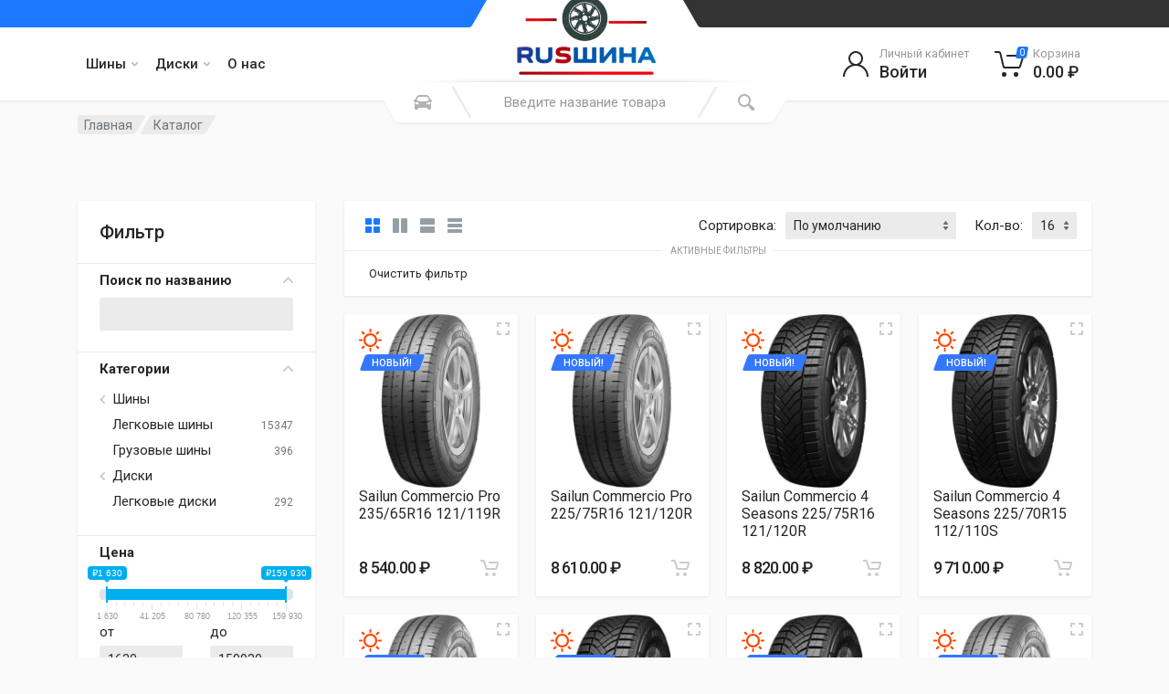

--- FILE ---
content_type: text/html; charset=UTF-8
request_url: https://russhina36.ru/catalog/4181
body_size: 20672
content:

    <!DOCTYPE html>
    <html lang="ru-RU" dir="ltr">

    <head>
        <meta charset="UTF-8">
        <meta name="viewport" content="width=device-width, initial-scale=1">
        <meta name="format-detection" content="telephone=no">
        <meta name="image" content="https://s3.timeweb.com/cr81929-russhina-36/logo_new.png"
        <link rel="canonical" href="https://russhina36.ru/catalog/4181">
        <meta property="og:type" content="website">
        <meta property="og:title" content="Русшина36">
        <meta property="og:description" content="Интернет-магазин шин и дисков в Воронеже">
        <meta property="og:image" content="https://s3.timeweb.com/cr81929-russhina-36/logo_new.png">
        <meta property="og:url" content="https://russhina36.ru/">

        <link rel="preconnect" href="//fonts.googleapis.com">
        <link rel="preconnect" href="//cdnjs.cloudflare.com">
        <link rel="preconnect" href="//google-analytics.com">
        <link rel="preconnect" href="//mc.yandex.ru">
        <link rel="preconnect" href="//www.googletagmanager.com">

        <link rel="apple-touch-icon" sizes="180x180" href="https://s3.timeweb.com/cr81929-russhina-36/logo_new.png">
        <link rel="icon" type="image/png" sizes="32x32" href="https://s3.timeweb.com/cr81929-russhina-36/logo_new.png">
        <link rel="icon" type="image/png" sizes="16x16" href="https://s3.timeweb.com/cr81929-russhina-36/logo_new.png">
        <link rel="mask-icon" href="https://s3.timeweb.com/cr81929-russhina-36/logo_new.png" color="#5c8591">
        <meta name="yandex-verification" content="0295559493346dae"/>
        <!-- Yandex.Metrika counter -->
        <script type="text/javascript">
            (function (m, e, t, r, i, k, a) {
                m[i] = m[i] || function () {
                    (m[i].a = m[i].a || []).push(arguments)
                };
                m[i].l = 1 * new Date();
                for (var j = 0; j < document.scripts.length; j++) {
                    if (document.scripts[j].src === r) {
                        return;
                    }
                }
                k = e.createElement(t), a = e.getElementsByTagName(t)[0], k.async = 1, k.src = r, a.parentNode.insertBefore(k, a)
            })
            (window, document, "script", "https://mc.yandex.ru/metrika/tag.js", "ym");

            ym(69592723, "init", {
                clickmap: true,
                trackLinks: true,
                accurateTrackBounce: true
            });
        </script>
        <noscript>
            <div><img src="https://mc.yandex.ru/watch/69592723" style="position:absolute; left:-9999px;" alt=""/></div>
        </noscript>
        <!-- /Yandex.Metrika counter -->

        <!-- Google tag (gtag.js) -->
        <script async src="https://www.googletagmanager.com/gtag/js?id=G-F4PJ2L8GWZ"></script>
        <script>
            window.dataLayer = window.dataLayer || [];

            function gtag() {
                dataLayer.push(arguments);
            }

            gtag('js', new Date());

            gtag('config', 'G-F4PJ2L8GWZ');
        </script>
        <!-- fonts -->
        <link rel="stylesheet" href="https://fonts.googleapis.com/css?family=Roboto:400,400i,500,500i,700,700i">
        <!-- css -->
                        <title>Каталог</title>
        <meta name="csrf-param" content="_csrf-frontend">
<meta name="csrf-token" content="MHzaqE5Lhin88_T3mBWy9qsrxxLUVzl_noTc0wjHANxlMbHKewq3UcWCt7DuV-K9wn7qQbIPWxzM9LSaQPZRtQ==">

<link type="image/svg" href="/favicon.svg" rel="icon">
<link href="/assets/aa3916f8/css/bootstrap.css" rel="stylesheet">
<link href="/assets/282408b7/css/ion.rangeSlider.min.css" rel="stylesheet">
<link href="/assets/489dd974/css/select2.css" rel="stylesheet">
<link href="/assets/7ae944ea/css/select2-addl.css" rel="stylesheet">
<link href="/assets/7ae944ea/css/select2-material.css" rel="stylesheet">
<link href="/assets/c9ffdc07/css/kv-widgets.css" rel="stylesheet">
<link href="/assets/32c127e1/css/all.min.css" rel="stylesheet">
<link href="/assets/32c127e1/css/fontawesome.min.css" rel="stylesheet">
<link href="/assets/7ff02d00/font-icons.css" rel="stylesheet">
<link href="/assets/e42d6f5f/bootstrap/css/bootstrap.css" rel="stylesheet">
<link href="/assets/e42d6f5f/owl-carousel/assets/owl.carousel.min.css" rel="stylesheet">
<link href="/assets/e42d6f5f/select2/css/select2.min.css" rel="stylesheet">
<link href="/redparts/css/style.css" rel="stylesheet">
<link href="/redparts/css/lightbox.css" rel="stylesheet">
<link href="/redparts/css/style.header-spaceship-variant-one.css" rel="stylesheet">
<link href="/redparts/css/style.mobile-header-variant-one.css" rel="stylesheet">
<script>window.s2options_e46e5ba9 = {"themeCss":".select2-container--material","sizeCss":"","doReset":true,"doToggle":true,"doOrder":false};
window.select2_e90b9dcf = {"allowClear":true,"theme":"material","width":"100%","placeholder":"Выберите бренд(ы)","language":"ru-RU"};
</script>    </head>

    <body>
        <!-- site -->
    <div class="site">

        <!-- site__mobile-header -->
        
<header class="site__mobile-header">
    <div class="mobile-header">
        <div class="container">
            <div class="mobile-header__body">
                <button class="mobile-header__menu-button" type="button">
                    <svg width="18px" height="14px">
                        <path d="M-0,8L-0,6L18,6L18,8L-0,8ZM-0,-0L18,-0L18,2L-0,2L-0,-0ZM14,14L-0,14L-0,12L14,12L14,14Z"/>
                    </svg>
                </button>
                <a class="mobile-header__logo" href="">
                    <!-- mobile-logo -->
                    <img src="https://s3.timeweb.com/cr81929-russhina-36/logo_new.png" alt="image format svg" width="100"/>
                    <!-- mobile-logo / end -->
                </a>
                <div class="mobile-header__search mobile-search">
                    <form id="w4" class="mobile-search__body" action="catalog" method="POST">
<input type="hidden" name="_csrf-frontend" value="MHzaqE5Lhin88_T3mBWy9qsrxxLUVzl_noTc0wjHANxlMbHKewq3UcWCt7DuV-K9wn7qQbIPWxzM9LSaQPZRtQ==">                    <input class="mobile-search__input" name="text" type="text" placeholder="Введите название товара">
                    <!--                        -->                    <button type="submit" class="mobile-search__button mobile-search__button--search">
                        <svg width="20" height="20">
                            <path d="M19.2,17.8c0,0-0.2,0.5-0.5,0.8c-0.4,0.4-0.9,0.6-0.9,0.6s-0.9,0.7-2.8-1.6c-1.1-1.4-2.2-2.8-3.1-3.9C10.9,14.5,9.5,15,8,15
	c-3.9,0-7-3.1-7-7s3.1-7,7-7s7,3.1,7,7c0,1.5-0.5,2.9-1.3,4c1.1,0.8,2.5,2,4,3.1C20,16.8,19.2,17.8,19.2,17.8z M8,3C5.2,3,3,5.2,3,8
	c0,2.8,2.2,5,5,5c2.8,0,5-2.2,5-5C13,5.2,10.8,3,8,3z"/>
                        </svg>
                    </button>
                    <button type="button" class="mobile-search__button mobile-search__button--close">
                        <svg width="20" height="20">
                            <path d="M16.7,16.7L16.7,16.7c-0.4,0.4-1,0.4-1.4,0L10,11.4l-5.3,5.3c-0.4,0.4-1,0.4-1.4,0l0,0c-0.4-0.4-0.4-1,0-1.4L8.6,10L3.3,4.7
	c-0.4-0.4-0.4-1,0-1.4l0,0c0.4-0.4,1-0.4,1.4,0L10,8.6l5.3-5.3c0.4-0.4,1-0.4,1.4,0l0,0c0.4,0.4,0.4,1,0,1.4L11.4,10l5.3,5.3
	C17.1,15.7,17.1,16.3,16.7,16.7z"/>
                        </svg>
                    </button>
                    <div class="mobile-search__field"></div>
                    </form>                </div>
                <div class="mobile-header__indicators">
                    <div class="mobile-indicator mobile-indicator--search d-md-none">
                        <button type="button" class="mobile-indicator__button">
                                    <span class="mobile-indicator__icon"><svg width="20" height="20">
                                            <path d="M19.2,17.8c0,0-0.2,0.5-0.5,0.8c-0.4,0.4-0.9,0.6-0.9,0.6s-0.9,0.7-2.8-1.6c-1.1-1.4-2.2-2.8-3.1-3.9C10.9,14.5,9.5,15,8,15
	c-3.9,0-7-3.1-7-7s3.1-7,7-7s7,3.1,7,7c0,1.5-0.5,2.9-1.3,4c1.1,0.8,2.5,2,4,3.1C20,16.8,19.2,17.8,19.2,17.8z M8,3C5.2,3,3,5.2,3,8
	c0,2.8,2.2,5,5,5c2.8,0,5-2.2,5-5C13,5.2,10.8,3,8,3z"/>
                                        </svg>
                                    </span>
                        </button>
                    </div>
                    <div class="mobile-indicator d-none d-md-block">
                        <a class="mobile-indicator__button" href="https://russhina36.ru/shop/catalog/login"><span class="mobile-indicator__icon"><svg width="20" height="20"><path d="M20,20h-2c0-4.4-3.6-8-8-8s-8,3.6-8,8H0c0-4.2,2.6-7.8,6.3-9.3C4.9,9.6,4,7.9,4,6c0-3.3,2.7-6,6-6s6,2.7,6,6c0,1.9-0.9,3.6-2.3,4.7C17.4,12.2,20,15.8,20,20z M14,6c0-2.2-1.8-4-4-4S6,3.8,6,6s1.8,4,4,4S14,8.2,14,6z"/></svg></span></a>                    </div>
                    <div class="mobile-indicator d-none d-md-block">
                        <a href="https://russhina36.ru/cabinet/wishlist" class="mobile-indicator__button">
                                    <span class="mobile-indicator__icon">
                                        <svg width="20" height="20">
                                            <path d="M14,3c2.2,0,4,1.8,4,4c0,4-5.2,10-8,10S2,11,2,7c0-2.2,1.8-4,4-4c1,0,1.9,0.4,2.7,1L10,5.2L11.3,4C12.1,3.4,13,3,14,3 M14,1
	c-1.5,0-2.9,0.6-4,1.5C8.9,1.6,7.5,1,6,1C2.7,1,0,3.7,0,7c0,5,6,12,10,12s10-7,10-12C20,3.7,17.3,1,14,1L14,1z"/>
                                        </svg>
                                    </span>
                        </a>
                    </div>
                    <div class="mobile-indicator">
                        
<a href="https://russhina36.ru/shop/cart" class="mobile-indicator__button">
                                    <span class="mobile-indicator__icon">
                                        <svg width="20" height="20">
                                            <circle cx="7" cy="17" r="2"/>
                                            <circle cx="15" cy="17" r="2"/>
                                            <path d="M20,4.4V5l-1.8,6.3c-0.1,0.4-0.5,0.7-1,0.7H6.7c-0.4,0-0.8-0.3-1-0.7L3.3,3.9C3.1,3.3,2.6,3,2.1,3H0.4C0.2,3,0,2.8,0,2.6
	V1.4C0,1.2,0.2,1,0.4,1h2.5c1,0,1.8,0.6,2.1,1.6L5.1,3l2.3,6.8c0,0.1,0.2,0.2,0.3,0.2h8.6c0.1,0,0.3-0.1,0.3-0.2l1.3-4.4
	C17.9,5.2,17.7,5,17.5,5H9.4C9.2,5,9,4.8,9,4.6V3.4C9,3.2,9.2,3,9.4,3h9.2C19.4,3,20,3.6,20,4.4z"/>
                                        </svg>
                                        <span class="mobile-indicator__counter">0</span>
                                    </span>
</a>
                    </div>
                </div>
            </div>
        </div>
    </div>
</header>
        <!-- site__mobile-header / end -->

        <!-- site__header -->
        <header class="site__header">
    <div class="header">
        <div class="header__megamenu-area megamenu-area"></div>
        <div class="header__topbar-start-bg"></div>
        <div class="header__topbar-start">
            <div class="topbar topbar--spaceship-start">
                <div class="topbar__item-text d-none d-xxl-flex"><a href="tel:8-473-207-10-25" class="text-white"><i
                                class="fa fa-phone"></i> 8(473)207-10-25</a></div>
            </div>
        </div>
        <div class="header__topbar-end-bg"></div>
        <div class="header__topbar-end">
            <div class="topbar topbar--spaceship-end">
                <div class="topbar__item-text d-none d-xxl-flex">
                                    </div>
            </div>
        </div>
        <div class="header__navbar">
    <!--    -->    <div class="header__navbar-menu">
        <div class="main-menu">
            <ul class="main-menu__list">
                                        <li class="main-menu__item main-menu__item--submenu--menu main-menu__item--has-submenu">
                            <div class="main-menu__link">
                                Шины                                <svg width="7px" height="5px">
                                    <path d="M0.280,0.282 C0.645,-0.084 1.238,-0.077 1.596,0.297 L3.504,2.310 L5.413,0.297 C5.770,-0.077 6.363,-0.084 6.728,0.282 C7.080,0.634 7.088,1.203 6.746,1.565 L3.504,5.007 L0.262,1.565 C-0.080,1.203 -0.072,0.634 0.280,0.282 Z"/>
                                </svg>
                            </div>
                                                            <div class="main-menu__submenu">
                                    <ul class="menu">
                                                                                    <li class="menu__item">
                                                <a class="menu__link" href="https://russhina36.ru/shop/catalog?category=2">Легковые шины</a>                                            </li>
                                                                                    <li class="menu__item">
                                                <a class="menu__link" href="https://russhina36.ru/shop/catalog?category=13">Грузовые шины</a>                                            </li>
                                                                            </ul>
                                </div>
                                                    </li>
                                                            <li class="main-menu__item main-menu__item--submenu--menu main-menu__item--has-submenu">
                            <div class="main-menu__link">
                                Диски                                <svg width="7px" height="5px">
                                    <path d="M0.280,0.282 C0.645,-0.084 1.238,-0.077 1.596,0.297 L3.504,2.310 L5.413,0.297 C5.770,-0.077 6.363,-0.084 6.728,0.282 C7.080,0.634 7.088,1.203 6.746,1.565 L3.504,5.007 L0.262,1.565 C-0.080,1.203 -0.072,0.634 0.280,0.282 Z"/>
                                </svg>
                            </div>
                                                            <div class="main-menu__submenu">
                                    <ul class="menu">
                                                                                    <li class="menu__item">
                                                <a class="menu__link" href="https://russhina36.ru/shop/catalog?category=15">Легковые диски</a>                                            </li>
                                                                            </ul>
                                </div>
                                                    </li>
                                                            <li class="main-menu__item main-menu__item--submenu--menu">
                            <a class="main-menu__link" href="https://russhina36.ru/contact">О нас</a>                        </li>
                                                </ul>
        </div>
    </div>
</div>
        <div class="header__logo">
            <a href="/" class="logo">

                <div class="logo__image">
                    <!-- logo -->
                    <img src="https://s3.timeweb.com/cr81929-russhina-36/logo_new.png" width="175">
                    <!-- logo / end -->
                </div>
            </a>
        </div>
        
    <div class="header__search">
        <div class="search">
            <form id="w7" class="search__body" action="/shop/catalog/filter" method="GET">            <div class="search__shadow"></div>
            <input id="search__input" class="search__input" name="text" type="text"
                   placeholder="Введите название товара">
            <div class="search__button search__button--start">
                                <span class="search__button-icon"><svg width="20" height="20">
                                        <path d="M6.6,2c2,0,4.8,0,6.8,0c1,0,2.9,0.8,3.6,2.2C17.7,5.7,17.9,7,18.4,7C20,7,20,8,20,8v1h-1v7.5c0,0.8-0.7,1.5-1.5,1.5h-1
	c-0.8,0-1.5-0.7-1.5-1.5V16H5v0.5C5,17.3,4.3,18,3.5,18h-1C1.7,18,1,17.3,1,16.5V16V9H0V8c0,0,0.1-1,1.6-1C2.1,7,2.3,5.7,3,4.2
	C3.7,2.8,5.6,2,6.6,2z M13.3,4H6.7c-0.8,0-1.4,0-2,0.7c-0.5,0.6-0.8,1.5-1,2C3.6,7.1,3.5,7.9,3.7,8C4.5,8.4,6.1,9,10,9
	c4,0,5.4-0.6,6.3-1c0.2-0.1,0.2-0.8,0-1.2c-0.2-0.4-0.5-1.5-1-2C14.7,4,14.1,4,13.3,4z M4,10c-0.4-0.3-1.5-0.5-2,0
	c-0.4,0.4-0.4,1.6,0,2c0.5,0.5,4,0.4,4,0C6,11.2,4.5,10.3,4,10z M14,12c0,0.4,3.5,0.5,4,0c0.4-0.4,0.4-1.6,0-2c-0.5-0.5-1.3-0.3-2,0
	C15.5,10.2,14,11.3,14,12z"/>
                                    </svg>
                                </span>
                <span class="search__button-title">Select Vehicle</span>
            </div>
            <button type="submit" class="search__button search__button--end"><span class="search__button-icon"><svg width="20" height="20">
                                        <path d="M19.2,17.8c0,0-0.2,0.5-0.5,0.8c-0.4,0.4-0.9,0.6-0.9,0.6s-0.9,0.7-2.8-1.6c-1.1-1.4-2.2-2.8-3.1-3.9C10.9,14.5,9.5,15,8,15
	c-3.9,0-7-3.1-7-7s3.1-7,7-7s7,3.1,7,7c0,1.5-0.5,2.9-1.3,4c1.1,0.8,2.5,2,4,3.1C20,16.8,19.2,17.8,19.2,17.8z M8,3C5.2,3,3,5.2,3,8
	c0,2.8,2.2,5,5,5c2.8,0,5-2.2,5-5C13,5.2,10.8,3,8,3z"/>
                                    </svg>
                                </span></button>            <div class="search__box"></div>
            <div class="search__decor">
                <div class="search__decor-start"></div>
                <div class="search__decor-end"></div>
            </div>
            <div id="search_container" class="search__dropdown search__dropdown--suggestions suggestions hide">
            </div>
            </form>        </div>
    </div>
        <div class="header__indicators">
            <div class="indicator indicator--trigger--click">
    <a href="https://russhina36.ru/login" class="indicator__button">
                            <span class="indicator__icon">
                                <svg width="32" height="32">
                                    <path d="M16,18C9.4,18,4,23.4,4,30H2c0-6.2,4-11.5,9.6-13.3C9.4,15.3,8,12.8,8,10c0-4.4,3.6-8,8-8s8,3.6,8,8c0,2.8-1.5,5.3-3.6,6.7
	C26,18.5,30,23.8,30,30h-2C28,23.4,22.6,18,16,18z M22,10c0-3.3-2.7-6-6-6s-6,2.7-6,6s2.7,6,6,6S22,13.3,22,10z"/>
                                </svg>
                            </span>
        <span class="indicator__title">Личный кабинет</span>
        <span class="indicator__value">Войти</span>
    </a>
    <div class="indicator__content">
        <div class="account-menu">
            <form id="login-form" class="account-menu__form" action="https://russhina36.ru/login" method="post">
<input type="hidden" name="_csrf-frontend" value="MHzaqE5Lhin88_T3mBWy9qsrxxLUVzl_noTc0wjHANxlMbHKewq3UcWCt7DuV-K9wn7qQbIPWxzM9LSaQPZRtQ==">            <div class="account-menu__form-title">
                Войдите в свой аккаунт
            </div>
            <div class="form-group">
                <div class="form-group field-loginform-username required">
<label class="sr-only" for="loginform-username">Email</label>
<input type="text" id="loginform-username" class="form-control form-control-sm" name="LoginForm[username]" placeholder="Имя пользователя" aria-required="true">

<div class="invalid-feedback"></div>
</div>            </div>
            <div class="form-group">
                <label for="header-signin-password" class="sr-only">Пароль</label>
                <div class="account-menu__form-forgot">
                    <div class="form-group field-loginform-password required">

<input type="password" id="loginform-password" class="form-control form-control-sm" name="LoginForm[password]" placeholder="Пароль" aria-required="true">

<div class="invalid-feedback"></div>
</div>                    <a href="https://russhina36.ru/request-password-reset" class="account-menu__form-forgot-link">Забыли
                        пароль?</a>
                </div>
            </div>
            <div class="form-group">
                <div class="form-group field-loginform-rememberme">
<div class="custom-control custom-checkbox">
<input type="hidden" name="LoginForm[rememberMe]" value="0"><input type="checkbox" id="loginform-rememberme" class="custom-control-input" name="LoginForm[rememberMe]" value="1" checked>
<label class="custom-control-label" for="loginform-rememberme">Запомнить меня</label>
<div class="invalid-feedback"></div>

</div>
</div>            </div>
            <div class="form-group account-menu__form-button">
                <button type="submit" class="btn btn-primary btn-sm">Вход</button>            </div>
            <div class="account-menu__form-link">
                <a href="https://russhina36.ru/signup">Регистрация</a>
            </div>
            </form>        </div>
    </div>
</div>
            
<div class="indicator indicator--trigger--click">
    <a href="/shop/cart" class="indicator__button">
                            <span class="indicator__icon">
                                <svg width="32" height="32">
                                    <circle cx="10.5" cy="27.5" r="2.5"/>
                                    <circle cx="23.5" cy="27.5" r="2.5"/>
                                    <path d="M26.4,21H11.2C10,21,9,20.2,8.8,19.1L5.4,4.8C5.3,4.3,4.9,4,4.4,4H1C0.4,4,0,3.6,0,3s0.4-1,1-1h3.4C5.8,2,7,3,7.3,4.3
	l3.4,14.3c0.1,0.2,0.3,0.4,0.5,0.4h15.2c0.2,0,0.4-0.1,0.5-0.4l3.1-10c0.1-0.2,0-0.4-0.1-0.4C29.8,8.1,29.7,8,29.5,8H14
	c-0.6,0-1-0.4-1-1s0.4-1,1-1h15.5c0.8,0,1.5,0.4,2,1c0.5,0.6,0.6,1.5,0.4,2.2l-3.1,10C28.5,20.3,27.5,21,26.4,21z"/>
                                </svg>
                                <span class="indicator__counter">0</span>
                            </span>
        <span class="indicator__title">Корзина</span>
        <span class="indicator__value">0.00 ₽</span>
    </a>
    <div class="indicator__content">
        <div class="dropcart">
            <ul class="dropcart__list">
                            </ul>
            <div class="dropcart__totals">
                <table>
                    <tr>
                        <th>Итого:</th>
                        <td>0.00 ₽</td>
                    </tr>
                </table>
            </div>
            <div class="dropcart__actions">
                <a href="/shop/cart" class="btn btn-secondary">В корзину</a>
                <a href="/shop/checkout" class="btn btn-primary">Заказ</a>
            </div>
        </div>
    </div>
</div>
        </div>
    </div>
</header>
        <!-- site__header / end -->
        <!--        <div class="mt-5">-->
        <!--            <div class="alert alert-warning text-center" role="alert">-->
        <!--                <h4 class="alert-heading">Мы переехали!</h4>-->
        <!--                <p>Уважаемые клиенты! С 27.11.2023 г. компания "Русшина-Воронеж" находится по новому адресу:</p>-->
        <!--                <p class="mb-0"><b>г.Воронеж, ул. Землячки, д.21 ("ХимОптТорг")</b></p>-->
        <!--            </div>-->
        <!--        </div>-->
        <!-- site__body -->
        
    <div class="site__body">
    <div class="block-header block-header--has-breadcrumb block-header--has-title">
        <div class="container">
                        <div class="block-header__body">
                
<nav class="breadcrumb block-header__breadcrumb  pb-5" aria-label="breadcrumb"><ol id="w2" class="breadcrumb__list breadcrumb"><li class="breadcrumb__spaceship-safe-area" role="presentation"></li>
        <li class="breadcrumb__item breadcrumb__item--parent breadcrumb__item--first">
            <a class="breadcrumb__item-link" href="/">Главная</a>
        </li><li class="breadcrumb__item breadcrumb__item--current breadcrumb__item--last"
                            aria-current="page">
                           <span class="breadcrumb__item-link">Каталог</span>
                        </li>
                        <li class="breadcrumb__title-safe-area" role="presentation"></li></ol></nav>                                                    </div>
            </div>
        </div>

            <div class="block-split block-split--has-sidebar">
        <div class="container">
            <div class="block-split__row row no-gutters">
                <div class="block-split__item block-split__item-sidebar col-auto">
                    <div class="sidebar sidebar--offcanvas--mobile">
    <div class="sidebar__backdrop"></div>
    <div class="sidebar__body">
        <div class="sidebar__header">
            <div class="sidebar__title">Filters</div>
            <button class="sidebar__close" type="button">
                <svg width="12" height="12">
                    <path d="M10.8,10.8L10.8,10.8c-0.4,0.4-1,0.4-1.4,0L6,7.4l-3.4,3.4c-0.4,0.4-1,0.4-1.4,0l0,0c-0.4-0.4-0.4-1,0-1.4L4.6,6L1.2,2.6
	c-0.4-0.4-0.4-1,0-1.4l0,0c0.4-0.4,1-0.4,1.4,0L6,4.6l3.4-3.4c0.4-0.4,1-0.4,1.4,0l0,0c0.4,0.4,0.4,1,0,1.4L7.4,6l3.4,3.4
	C11.2,9.8,11.2,10.4,10.8,10.8z"/>
                </svg>
            </button>
        </div>
        <div class="sidebar__content">
            <div class="widget widget-filters widget-filters--offcanvas--mobile" data-collapse
                 data-collapse-opened-class="filter--opened">
                <div class="widget__header widget-filters__header">
                    <h4>Фильтр</h4>
                </div>
                <form id="filter" action="/shop/catalog/filter" method="get">                <div class="widget-filters__list">
                    <div class="widget-filters__item">
                        <div class="filter filter--opened" data-collapse-item>
                            <button type="button" class="filter__title" data-collapse-trigger>
                                Поиск по названию
                                <span class="filter__arrow"><svg width="12px" height="7px">
                                    <path d="M0.286,0.273 L0.286,0.273 C-0.070,0.629 -0.075,1.204 0.276,1.565 L5.516,6.993 L10.757,1.565 C11.108,1.204 11.103,0.629 10.747,0.273 L10.747,0.273 C10.385,-0.089 9.796,-0.086 9.437,0.279 L5.516,4.296 L1.596,0.279 C1.237,-0.086 0.648,-0.089 0.286,0.273 Z"/>
                                </svg></span>
                            </button>
                            <div class="filter__body" data-collapse-content>
                                <div class="filter__container">
                                    <div class="form-group field-text">

<input type="string" id="text" class="form-control" name="text">

<div class="invalid-feedback"></div>
</div>                                </div>
                            </div>
                        </div>
                    </div>
                    <div class="widget-filters__item">
                        <div class="filter filter--opened" data-collapse-item>
                            <button type="button" class="filter__title" data-collapse-trigger>
                                Категории
                                <span class="filter__arrow"><svg width="12px" height="7px">
                                    <path d="M0.286,0.273 L0.286,0.273 C-0.070,0.629 -0.075,1.204 0.276,1.565 L5.516,6.993 L10.757,1.565 C11.108,1.204 11.103,0.629 10.747,0.273 L10.747,0.273 C10.385,-0.089 9.796,-0.086 9.437,0.279 L5.516,4.296 L1.596,0.279 C1.237,-0.086 0.648,-0.089 0.286,0.273 Z"/>
                                </svg></span>
                            </button>
                            <div class="filter__body" data-collapse-content>
                                <div class="filter__container">
                                    <div class="filter-categories">
                                        <ul class="filter-categories__list">
                                                                                                                                            <li class="filter-categories__item filter-categories__item--parent ">
                                                    <span class="filter-categories__arrow"><svg width="6" height="9"><path
                                                                    d="M5.7,8.7L5.7,8.7c-0.4,0.4-0.9,0.4-1.3,0L0,4.5l4.4-4.2c0.4-0.4,0.9-0.3,1.3,0l0,0c0.4,0.4,0.4,1,0,1.3l-3,2.9l3,2.9C6.1,7.8,6.1,8.4,5.7,8.7z"/></svg></span>
                                                    Шины                                                    <div class="filter-categories__counter"></div>
                                                </li>
                                                                                                                                                                                        <li class="filter-categories__item filter-categories__item--child ">
                                                    <a class="category_input_trigger" data-value="2">Легковые шины</a>                                                    <div class="filter-categories__counter">15347</div>
                                                </li>
                                                                                                                                                                                        <li class="filter-categories__item filter-categories__item--child ">
                                                    <a class="category_input_trigger" data-value="13">Грузовые шины</a>                                                    <div class="filter-categories__counter">396</div>
                                                </li>
                                                                                                                                                                                        <li class="filter-categories__item filter-categories__item--parent ">
                                                    <span class="filter-categories__arrow"><svg width="6" height="9"><path
                                                                    d="M5.7,8.7L5.7,8.7c-0.4,0.4-0.9,0.4-1.3,0L0,4.5l4.4-4.2c0.4-0.4,0.9-0.3,1.3,0l0,0c0.4,0.4,0.4,1,0,1.3l-3,2.9l3,2.9C6.1,7.8,6.1,8.4,5.7,8.7z"/></svg></span>
                                                    Диски                                                    <div class="filter-categories__counter"></div>
                                                </li>
                                                                                                                                                                                        <li class="filter-categories__item filter-categories__item--child ">
                                                    <a class="category_input_trigger" data-value="15">Легковые диски</a>                                                    <div class="filter-categories__counter">292</div>
                                                </li>
                                                                                                                                </ul>
                                        <div class="form-group field-category_input">

<input type="hidden" id="category_input" class="form-control" name="category">

<div class="invalid-feedback"></div>
</div>                                    </div>
                                </div>
                            </div>
                        </div>
                    </div>
                    <div class="widget-filters__item">
                        <div class="filter__title">Цена</div>
                            <input class="range_13 p-3" id="price_filter">
    <div class="row">
        <div class="col-md-6">
            <div class="form-group field-price_from">
<label class="" for="price_from">от</label>
<input type="text" id="price_from" class="price-input-from form-control form-control-sm mb-2" name="price_from" placeholder="От">

<div class="invalid-feedback"></div>
</div>        </div>
        <div class="col-md-6">
            <div class="form-group field-price_to">
<label class="" for="price_to">до</label>
<input type="text" id="price_to" class="price-input-to form-control form-control-sm mb-2" name="price_to" placeholder="До">

<div class="invalid-feedback"></div>
</div>        </div>
    </div>

                        <div class="form-group field-on_sale">
<div class="custom-control custom-checkbox">
<input type="hidden" name="on_sale" value="0"><input type="checkbox" id="on_sale" class="custom-control-input" name="on_sale" value="1">
<label class="custom-control-label" for="on_sale">Акция</label>
<div class="invalid-feedback"></div>

</div>
</div>                    </div>
                    <div class="widget-filters__item">
                        <div class="filter filter--opened" data-collapse-item>
                            <button type="button" class="filter__title" data-collapse-trigger>
                                Бренд
                                <span class="filter__arrow"><svg width="12px" height="7px">
                                                                    <path d="M0.286,0.273 L0.286,0.273 C-0.070,0.629 -0.075,1.204 0.276,1.565 L5.516,6.993 L10.757,1.565 C11.108,1.204 11.103,0.629 10.747,0.273 L10.747,0.273 C10.385,-0.089 9.796,-0.086 9.437,0.279 L5.516,4.296 L1.596,0.279 C1.237,-0.086 0.648,-0.089 0.286,0.273 Z"/>
                                                                </svg></span>
                            </button>
                            <div class="filter__body" data-collapse-content>
                                <div class="filter__container">
                                    <div class="form-group field-brand">

<span id="parent-s2-togall-brand" style="display:none"><span id="s2-togall-brand" class="s2-togall-button s2-togall-select"><span class="s2-select-label"><i class="glyphicon glyphicon-unchecked"></i>Выбрать все</span><span class="s2-unselect-label"><i class="glyphicon glyphicon-check"></i>Отменить выбор</span></span></span><div class="kv-plugin-loading loading-brand">&nbsp;</div><input type="hidden" name="brand" value=""><select id="brand" class="form-control" name="brand[]" multiple size="4" data-s2-options="s2options_e46e5ba9" data-krajee-select2="select2_e90b9dcf" style="width: 100%; height: 1px; visibility: hidden;">
<option value="410">4GO</option>
<option value="680">ACCELERA</option>
<option value="527">Accelus</option>
<option value="122">Accuride</option>
<option value="218">Advance</option>
<option value="687">Advanti</option>
<option value="432">ADVANTI RACING</option>
<option value="196">Aeolus</option>
<option value="76">Aero</option>
<option value="402">AEZ</option>
<option value="470">AGATE</option>
<option value="308">ALCA</option>
<option value="414">ALCAR HYBRIDRAD</option>
<option value="397">ALCAR STAHLRAD (KFZ)</option>
<option value="63">Alcasta</option>
<option value="36">Altenzo</option>
<option value="57">Alutec</option>
<option value="197">Amberstone</option>
<option value="166">Amtel</option>
<option value="540">ANCHEE</option>
<option value="263">Annaite</option>
<option value="471">Antares</option>
<option value="80">Antera</option>
<option value="174">Aosen</option>
<option value="558">Aoteli</option>
<option value="144">Aplus</option>
<option value="681">ARDUZZA</option>
<option value="240">ARMSTRONG</option>
<option value="77">Arrivo</option>
<option value="673">Artmotion all seasons</option>
<option value="112">Asterro</option>
<option value="364">Atlander</option>
<option value="59">ATS</option>
<option value="544">Attar</option>
<option value="438">Autel</option>
<option value="434">Autogreen</option>
<option value="312">AUTOPROFI</option>
<option value="332">AUTOVIRAZH</option>
<option value="495">AVATYRE</option>
<option value="307">AVS</option>
<option value="313">Azard</option>
<option value="543">Barez</option>
<option value="194">BARRET</option>
<option value="254">BARS</option>
<option value="456">Barum</option>
<option value="69">BBS</option>
<option value="475">Better</option>
<option value="6">BF Goodrich</option>
<option value="310">BiBiCare</option>
<option value="508">BLACKHAWK</option>
<option value="518">Blackhawk (Sailun Group Co., LTD)</option>
<option value="172">Blacklion</option>
<option value="322">BORATEX</option>
<option value="61">Borbet</option>
<option value="286">Boto</option>
<option value="26">Bridgestone</option>
<option value="698">Brixton</option>
<option value="562">BTRW</option>
<option value="85">Buffalo</option>
<option value="311">C2R</option>
<option value="145">Cachland</option>
<option value="128">Carwel</option>
<option value="105">Centara</option>
<option value="221">Cetroc</option>
<option value="505">ChaoYang</option>
<option value="318">City-Up</option>
<option value="441">Comforser</option>
<option value="38">Compasal</option>
<option value="519">Constancy</option>
<option value="15">Continental</option>
<option value="255">CONTYRE</option>
<option value="693">Cooper</option>
<option value="97">Cordiant</option>
<option value="549">Cordiant Tunga</option>
<option value="165">CrossLeader</option>
<option value="67">CrossStreet</option>
<option value="509">CrossWind</option>
<option value="393">D&amp;P</option>
<option value="173">Delinte</option>
<option value="360">Delmax</option>
<option value="404">Dezent</option>
<option value="271">Diamondback</option>
<option value="403">Dotz</option>
<option value="413">DOTZ 4X4 STAHLRADER</option>
<option value="468">Double Coin</option>
<option value="497">DOUBLECOIN</option>
<option value="550">DOUBLEROAD</option>
<option value="42">Doublestar</option>
<option value="367">DrActive</option>
<option value="694">DRC</option>
<option value="19">Dunlop</option>
<option value="17">Dunlop JP</option>
<option value="272">Dynamo</option>
<option value="363">Ecovision</option>
<option value="115">Enkei</option>
<option value="405">Enzo</option>
<option value="147">Evergreen</option>
<option value="152">Falken</option>
<option value="213">Farroad</option>
<option value="337">Firemax</option>
<option value="171">Firestone</option>
<option value="72">Fondmetal</option>
<option value="309">FORRA</option>
<option value="252">Fortune</option>
<option value="198">Forward</option>
<option value="463">Forza</option>
<option value="58">FR replica</option>
<option value="431">Fronway</option>
<option value="199">Fulda</option>
<option value="659">GANZ</option>
<option value="257">GENERAL</option>
<option value="37">General Tire</option>
<option value="29">Gislaved</option>
<option value="44">GiTi</option>
<option value="535">GOLDEN CROWN</option>
<option value="462">Goldstone</option>
<option value="200">Good Traction(Омскшина)</option>
<option value="455">GoodNord</option>
<option value="201">Goodride</option>
<option value="191">Goodtrip</option>
<option value="18">Goodyear</option>
<option value="327">GRASS</option>
<option value="355">Greendragon</option>
<option value="435">Greentrac</option>
<option value="249">Grenlander</option>
<option value="336">GRIPMAX</option>
<option value="34">GT Radial</option>
<option value="153">HABILEAD</option>
<option value="356">HAIDA</option>
<option value="20">Hankook</option>
<option value="521">Hankook Laufenn</option>
<option value="84">Harp</option>
<option value="390">HARTUNG</option>
<option value="90">Hayes Lemmerz</option>
<option value="192">Headway</option>
<option value="149">HiFly</option>
<option value="446">Hilo</option>
<option value="696">HRE</option>
<option value="437">HUF</option>
<option value="52">iFree</option>
<option value="563">iFree Original</option>
<option value="690">iFree Uno</option>
<option value="662">Ifree Реплика</option>
<option value="466">Ikon Tyres</option>
<option value="334">ILINK</option>
<option value="427">Imperial</option>
<option value="248">Infinity</option>
<option value="121">Inforged</option>
<option value="551">Inroad</option>
<option value="478">JESSTIRE</option>
<option value="532">JK</option>
<option value="258">JOYROAD</option>
<option value="48">K&amp;K</option>
<option value="416">K7</option>
<option value="175">Kapsen</option>
<option value="689">KAVIR</option>
<option value="684">KAVIR TIRE</option>
<option value="516">KDW</option>
<option value="306">Kelly</option>
<option value="370">Keskin Tuning</option>
<option value="114">KFZ</option>
<option value="89">Khomen Wheels</option>
<option value="214">Kinforest</option>
<option value="231">Kingnate</option>
<option value="104">Kingstar</option>
<option value="123">Konig</option>
<option value="500">Kormetal</option>
<option value="16">Kormoran</option>
<option value="501">Kosei</option>
<option value="467">Kpatos</option>
<option value="389">KRONPRINZ</option>
<option value="141">Kumho</option>
<option value="421">Kustone</option>
<option value="553">LANDROCK</option>
<option value="163">Landsail</option>
<option value="472">Landspider</option>
<option value="341">Lanvigator</option>
<option value="215">Lassa</option>
<option value="148">Laufenn</option>
<option value="325">LAVR</option>
<option value="203">LEAO</option>
<option value="50">LegeArtis</option>
<option value="49">LegeArtis Concept</option>
<option value="111">LegeArtis CT</option>
<option value="408">Legeartis Optima</option>
<option value="143">LingLong</option>
<option value="522">LingLong Leao</option>
<option value="423">Lizardo</option>
<option value="299">Long March</option>
<option value="270">LONGTRAXX</option>
<option value="451">LONGWAY</option>
<option value="51">LS</option>
<option value="92">LS FlowForming</option>
<option value="195">LS Forged</option>
<option value="368">Magnetto</option>
<option value="498">MAGNUM</option>
<option value="64">MAK</option>
<option value="371">MAM Felgen</option>
<option value="25">Marshal</option>
<option value="554">Massimo</option>
<option value="688">MAXTREK</option>
<option value="32">Maxxis</option>
<option value="216">Mazzini</option>
<option value="354">Mazzini Tyres</option>
<option value="425">Mefro Wheels</option>
<option value="110">Megami</option>
<option value="424">Megarun</option>
<option value="538">MERSANA</option>
<option value="3">Michelin</option>
<option value="39">Mickey Thompson</option>
<option value="366">Mileking</option>
<option value="150">MINERVA</option>
<option value="480">MIRAGE</option>
<option value="453">Miteras</option>
<option value="517">Mobis</option>
<option value="376">MOMO</option>
<option value="380">MOMO SUV</option>
<option value="81">MSW</option>
<option value="73">N2O</option>
<option value="103">Nankang</option>
<option value="2">Neo</option>
<option value="473">Nereus</option>
<option value="22">Nexen</option>
<option value="82">Next</option>
<option value="401">Nitro</option>
<option value="30">Nitto</option>
<option value="430">NO NAME</option>
<option value="204">Normaks</option>
<option value="324">NORPLAST</option>
<option value="289">Nortec (АШК)</option>
<option value="323">NovLine</option>
<option value="68">NZ</option>
<option value="534">O`Green</option>
<option value="220">O&#039;Green</option>
<option value="41">Onyx</option>
<option value="686">OPALS</option>
<option value="439">ORANGE</option>
<option value="394">Original</option>
<option value="419">Original Specification</option>
<option value="108">ORW (Off Road Wheels)</option>
<option value="206">Otani</option>
<option value="43">Ovation</option>
<option value="66">OZ</option>
<option value="406">OZ Racing</option>
<option value="504">PA</option>
<option value="496">PACE</option>
<option value="75">PDW</option>
<option value="185">Petlas</option>
<option value="189">Pharos</option>
<option value="4">Pirelli</option>
<option value="523">Pirelli Amtel</option>
<option value="161">Powertrac</option>
<option value="420">Premium Series</option>
<option value="479">PremiumSeries</option>
<option value="529">PrImetrac</option>
<option value="675">PRINX</option>
<option value="126">Proma</option>
<option value="429">PS</option>
<option value="316">PSV</option>
<option value="62">Race Ready</option>
<option value="459">Race Ready Technology</option>
<option value="146">Rapid</option>
<option value="353">Razi</option>
<option value="447">RC Racing</option>
<option value="130">Remain</option>
<option value="666">Renault</option>
<option value="47">Replay</option>
<option value="180">Replica</option>
<option value="118">Replica FR</option>
<option value="398">Replica H</option>
<option value="399">Replica OS</option>
<option value="275">REPLICA TD</option>
<option value="279">REPLICA TD Special Series</option>
<option value="377">RepliKey</option>
<option value="60">Rial</option>
<option value="557">Riostone</option>
<option value="663">Road WIZ</option>
<option value="250">Roadboss</option>
<option value="217">Roadcruza</option>
<option value="503">Roadking</option>
<option value="106">Roadmarch</option>
<option value="207">Roadshine</option>
<option value="151">Roadstone</option>
<option value="477">ROADX</option>
<option value="674">RockBlade</option>
<option value="142">Rosava</option>
<option value="499">ROTALLA</option>
<option value="208">Royal Black</option>
<option value="125">RPLC</option>
<option value="411">RPLC-Wheels</option>
<option value="87">RST</option>
<option value="319">RUIFULAI</option>
<option value="326">RunWay</option>
<option value="117">RW</option>
<option value="383">RЕPLIKEY</option>
<option value="512">SAFECESS</option>
<option value="450">SAFERICH</option>
<option value="107">Sailun</option>
<option value="691">Sailun RoadX</option>
<option value="219">Samson</option>
<option value="160">SATOYA</option>
<option value="45">Sava</option>
<option value="78">SDT</option>
<option value="502">SEMPERIT</option>
<option value="536">SICURO</option>
<option value="329">Siger</option>
<option value="547">SIMPECO</option>
<option value="317">Sintec</option>
<option value="314">SKYBEAR</option>
<option value="365">Sonix</option>
<option value="320">SRTK</option>
<option value="476">SRW</option>
<option value="667">SSW</option>
<option value="426">Stark</option>
<option value="260">STARMAXX</option>
<option value="560">Steel Wheels</option>
<option value="83">Steger</option>
<option value="458">Sumaxx</option>
<option value="40">Sunfull</option>
<option value="384">Sunrise</option>
<option value="469">Sunrise (SRW)</option>
<option value="461">SUNWIDE</option>
<option value="428">Superia</option>
<option value="129">Swortech</option>
<option value="209">Taitong</option>
<option value="440">Taurus</option>
<option value="222">TBBtires</option>
<option value="65">Tech Line</option>
<option value="668">TechLine</option>
<option value="444">Three A</option>
<option value="211">Three-A</option>
<option value="99">Tigar</option>
<option value="120">Top Driver</option>
<option value="412">Top Driver S-series</option>
<option value="658">TOPU (SRW)</option>
<option value="506">Torero</option>
<option value="548">Tornado (Advance Holdings)</option>
<option value="184">TORQUE</option>
<option value="253">Tourador</option>
<option value="28">Toyo</option>
<option value="266">TRACMAX</option>
<option value="670">TRAZANO</option>
<option value="56">Trebl</option>
<option value="35">Triangle</option>
<option value="187">TYREX</option>
<option value="226">TYREX ALL STEEL</option>
<option value="267">UNICOIN</option>
<option value="436">Unigrip</option>
<option value="542">UNISTAR</option>
<option value="415">Vector</option>
<option value="55">Venti</option>
<option value="545">Vglory</option>
<option value="193">VIANOR</option>
<option value="11">Viatti</option>
<option value="555">VINMAX</option>
<option value="277">VISSOL</option>
<option value="692">VITOUR</option>
<option value="507">VITOURNEO</option>
<option value="442">VITTOS</option>
<option value="303">Voltyre</option>
<option value="697">Vorsteiner</option>
<option value="695">Vossen (Реплика)</option>
<option value="33">Vredestein</option>
<option value="474">Wanda</option>
<option value="520">Warrior</option>
<option value="528">Warrior (Double Coin Holdings)</option>
<option value="682">WATERFALL</option>
<option value="181">Westlake</option>
<option value="418">Wheels UP</option>
<option value="268">WINDFORCE</option>
<option value="452">Windpower</option>
<option value="433">WINRUN</option>
<option value="288">WONDERLAND</option>
<option value="514">Worcraft</option>
<option value="113">WSP Italy</option>
<option value="70">X-Race</option>
<option value="375">X&#039;trike</option>
<option value="525">Xtrike</option>
<option value="526">XtrikeRST</option>
<option value="71">Yamato</option>
<option value="400">Yamato Samurai</option>
<option value="409">Yamato Segun</option>
<option value="539">YAZD</option>
<option value="74">Yokatta</option>
<option value="24">Yokohama</option>
<option value="54">YST</option>
<option value="395">YZ</option>
<option value="391">Zepp</option>
<option value="524">ZEPP 4х4</option>
<option value="154">ZETA</option>
<option value="331">АвтоDело</option>
<option value="162">АЛТАЙШИНА</option>
<option value="486">АМТЕЛ</option>
<option value="330">АНТЕЙ</option>
<option value="100">Белшина</option>
<option value="388">Вектор</option>
<option value="232">Волж.ШЗ</option>
<option value="158">Волжская</option>
<option value="269">Волтайр</option>
<option value="168">Волтайр-Пром</option>
<option value="457">ВШЗ</option>
<option value="333">Вымпел</option>
<option value="109">ГАЗ</option>
<option value="315">ГЛАВДОР</option>
<option value="660">Евразиа ТАПО</option>
<option value="91">Евродиск</option>
<option value="640">КАМАЗ</option>
<option value="242">Келли</option>
<option value="372">КиК Серия Premium</option>
<option value="369">КиК Серия Реплика</option>
<option value="281">КиКРеплика</option>
<option value="445">Кировский Ш/З</option>
<option value="285">Китай</option>
<option value="262">КШЗ</option>
<option value="494">Максис</option>
<option value="493">Маршал</option>
<option value="265">МОНОЛИТ</option>
<option value="559">Н.Новгород</option>
<option value="98">НШЗ</option>
<option value="212">Омскшина</option>
<option value="244">Ориум</option>
<option value="392">Прома</option>
<option value="561">РIRELLI</option>
<option value="489">Роудстоун</option>
<option value="53">Скад</option>
<option value="672">СКАД Premium</option>
<option value="661">СКАД Premium Series</option>
<option value="280">СКАДРеплика</option>
<option value="491">Тайгер</option>
<option value="86">ТЗСК</option>
<option value="237">Файрстоун</option>
<option value="678">Фалкен</option>
<option value="677">Фредештайн</option>
<option value="245">Фулда</option>
<option value="227">ЦМК Ярославль</option>
<option value="328">Ярпена</option>
<option value="186">ЯШЗ</option>
</select>

<div class="invalid-feedback"></div>
</div>                                </div>
                            </div>
                        </div>
                    </div>
                                                        </div>
                <div class="widget-filters__actions d-flex">
                    <input type="hidden" id="remove_input" name="remove">                    <button type="submit" class="btn btn-primary btn-sm">Применить</button>                    <button type="button" class="btn btn-secondary btn-sm" href="https://russhina36.ru/catalog">Сброс</button>                </div>
                </form>            </div>

                    </div>
    </div>
</div>                </div>
                <div class="block-split__item block-split__item-content col-auto">
                    <div class="block">
                        <div class="products-view">
                            <div class="products-view__options view-options view-options--offcanvas--mobile">
                                <div class="view-options__body">
                                    <button type="button" class="view-options__filters-button filters-button">
                                                <span class="filters-button__icon"><svg width="16" height="16">
                                                        <path d="M7,14v-2h9v2H7z M14,7h2v2h-2V7z M12.5,6C12.8,6,13,6.2,13,6.5v3c0,0.3-0.2,0.5-0.5,0.5h-2
	C10.2,10,10,9.8,10,9.5v-3C10,6.2,10.2,6,10.5,6H12.5z M7,2h9v2H7V2z M5.5,5h-2C3.2,5,3,4.8,3,4.5v-3C3,1.2,3.2,1,3.5,1h2
	C5.8,1,6,1.2,6,1.5v3C6,4.8,5.8,5,5.5,5z M0,2h2v2H0V2z M9,9H0V7h9V9z M2,14H0v-2h2V14z M3.5,11h2C5.8,11,6,11.2,6,11.5v3
	C6,14.8,5.8,15,5.5,15h-2C3.2,15,3,14.8,3,14.5v-3C3,11.2,3.2,11,3.5,11z"/>
                                                    </svg>
                                                </span>
                                        <span class="filters-button__title">Фильтр</span>
                                        <span class="filters-button__counter">0</span>
                                    </button>
                                    
    <div class="view-options__layout layout-switcher">
        <div class="layout-switcher__list">
            <button type="button" class="layout-switcher__button" data-layout="grid" data-with-features="false">
                <svg width="16" height="16">
                    <path d="M15.2,16H9.8C9.4,16,9,15.6,9,15.2V9.8C9,9.4,9.4,9,9.8,9h5.4C15.6,9,16,9.4,16,9.8v5.4C16,15.6,15.6,16,15.2,16z M15.2,7
	H9.8C9.4,7,9,6.6,9,6.2V0.8C9,0.4,9.4,0,9.8,0h5.4C15.6,0,16,0.4,16,0.8v5.4C16,6.6,15.6,7,15.2,7z M6.2,16H0.8
	C0.4,16,0,15.6,0,15.2V9.8C0,9.4,0.4,9,0.8,9h5.4C6.6,9,7,9.4,7,9.8v5.4C7,15.6,6.6,16,6.2,16z M6.2,7H0.8C0.4,7,0,6.6,0,6.2V0.8
	C0,0.4,0.4,0,0.8,0h5.4C6.6,0,7,0.4,7,0.8v5.4C7,6.6,6.6,7,6.2,7z"/>
                </svg>
            </button>
            <button type="button" class="layout-switcher__button" data-layout="grid" data-with-features="true">
                <svg width="16" height="16">
                    <path d="M16,0.8v14.4c0,0.4-0.4,0.8-0.8,0.8H9.8C9.4,16,9,15.6,9,15.2V0.8C9,0.4,9.4,0,9.8,0l5.4,0C15.6,0,16,0.4,16,0.8z M7,0.8
	v14.4C7,15.6,6.6,16,6.2,16H0.8C0.4,16,0,15.6,0,15.2L0,0.8C0,0.4,0.4,0,0.8,0l5.4,0C6.6,0,7,0.4,7,0.8z"/>
                </svg>
            </button>
            <button type="button" class="layout-switcher__button" data-layout="list" data-with-features="false">
                <svg width="16" height="16">
                    <path d="M15.2,16H0.8C0.4,16,0,15.6,0,15.2V9.8C0,9.4,0.4,9,0.8,9h14.4C15.6,9,16,9.4,16,9.8v5.4C16,15.6,15.6,16,15.2,16z M15.2,7
	H0.8C0.4,7,0,6.6,0,6.2V0.8C0,0.4,0.4,0,0.8,0h14.4C15.6,0,16,0.4,16,0.8v5.4C16,6.6,15.6,7,15.2,7z"/>
                </svg>
            </button>
            <button type="button" class="layout-switcher__button" data-layout="table" data-with-features="false">
                <svg width="16" height="16">
                    <path d="M15.2,16H0.8C0.4,16,0,15.6,0,15.2v-2.4C0,12.4,0.4,12,0.8,12h14.4c0.4,0,0.8,0.4,0.8,0.8v2.4C16,15.6,15.6,16,15.2,16z
	 M15.2,10H0.8C0.4,10,0,9.6,0,9.2V6.8C0,6.4,0.4,6,0.8,6h14.4C15.6,6,16,6.4,16,6.8v2.4C16,9.6,15.6,10,15.2,10z M15.2,4H0.8
	C0.4,4,0,3.6,0,3.2V0.8C0,0.4,0.4,0,0.8,0h14.4C15.6,0,16,0.4,16,0.8v2.4C16,3.6,15.6,4,15.2,4z"/>
                </svg>
            </button>
        </div>
    </div>                                    <div class="view-options__legend">
                                    </div>
                                    <div class="view-options__spring"></div>
                                    <div class="view-options__select text-nowrap">
                                        <label for="view-option-sort">Сортировка:</label>
                                        <select id="view-option-sort" class="form-control form-control-sm" name=""
                                                onchange="location = this.value">
                                                                                                                                        <option
                                                        value="https://russhina36.ru/catalog/4181"
                                                     selected="selected"                                                 >
                                                    По умолчанию                                                </option>
                                                                                            <option
                                                        value="https://russhina36.ru/catalog/4181?sort=name"
                                                                                                    >
                                                    Имя (по возрастанию)                                                </option>
                                                                                            <option
                                                        value="https://russhina36.ru/catalog/4181?sort=-name"
                                                                                                    >
                                                    Имя (по убыванию)                                                </option>
                                                                                            <option
                                                        value="https://russhina36.ru/catalog/4181?sort=price"
                                                                                                    >
                                                    Цена (по возрастанию)                                                </option>
                                                                                            <option
                                                        value="https://russhina36.ru/catalog/4181?sort=-price"
                                                                                                    >
                                                    Цена (по убыванию)                                                </option>
                                                                                    </select>
                                    </div>
                                    <div class="view-options__select text-nowrap">
                                        <label for="view-option-limit">Кол-во:</label>
                                        <select id="view-option-limit" class="form-control form-control-sm" name=""
                                                onchange="location = this.value">
                                                                                                                                        <option
                                                        value="https://russhina36.ru/catalog/4181?per-page=16"
                                                     selected="selected"                                                 >
                                                    16                                                </option>
                                                                                            <option
                                                        value="https://russhina36.ru/catalog/4181?per-page=32"
                                                                                                    >
                                                    32                                                </option>
                                                                                            <option
                                                        value="https://russhina36.ru/catalog/4181?per-page=64"
                                                                                                    >
                                                    64                                                </option>
                                                                                    </select>
                                    </div>
                                </div>
                                <div class="view-options__body view-options__body--filters">
                                    <div class="view-options__label">Активные фильтры</div>
                                    <div class="applied-filters">
                                        <ul class="applied-filters__list">
                                                                                        <li class="applied-filters__item">
                                                <a class="filter_remove_trigger applied-filters__button applied-filters__button--clear" data-value="All">Очистить фильтр</a>                                            </li>
                                        </ul>
                                    </div>
                                </div>
                            </div>
                            <div class="products-view__list products-list products-list--grid--4" data-layout="grid"
                                 data-with-features="false">
                                <div class="products-list__head">
                                    <div class="products-list__column products-list__column--image">Изображение</div>
                                    <div class="products-list__column products-list__column--product">Наименование</div>
                                    <div class="products-list__column products-list__column--price">Цена</div>
                                </div>
                                <div class="products-list__content">
                                                                            
<div class="products-list__item">
    <div class="product-card">
        <div class="product-card__actions-list">
                            <button type="link" class="product-card__action product-grid__zoom" href="https://s3.timeweb.com/cr81929-russhina-36/photo_lib/cache/images/78d8d0c0c2c0c070/lightbox.png" data-lightbox="image-475376" aria-label="Увеличить изображение"><svg width="16" height="16">
                    <path d="M14,15h-4v-2h3v-3h2v4C15,14.6,14.6,15,14,15z M13,3h-3V1h4c0.6,0,1,0.4,1,1v4h-2V3z M6,3H3v3H1V2c0-0.6,0.4-1,1-1h4V3z
	 M3,13h3v2H2c-0.6,0-1-0.4-1-1v-4h2V13z"/>
                </svg></button>                        <button type="button" class="product-card__action product-card__action--wishlist" href="https://russhina36.ru/cabinet/wishlist/add?id=475376" disabled data-method="post" aria-label="Добавить в избранное"><svg width="16" height="16">
                    <path d="M13.9,8.4l-5.4,5.4c-0.3,0.3-0.7,0.3-1,0L2.1,8.4c-1.5-1.5-1.5-3.8,0-5.3C2.8,2.4,3.8,2,4.8,2s1.9,0.4,2.6,1.1L8,3.7
	l0.6-0.6C9.3,2.4,10.3,2,11.3,2c1,0,1.9,0.4,2.6,1.1C15.4,4.6,15.4,6.9,13.9,8.4z"/>
                </svg></button>        </div>
        <div class="product-card__image">
            <div class="image image--type--product">
                                    <a href="https://russhina36.ru/catalog/475376" class="image__body">
                        <img src="https://s3.timeweb.com/cr81929-russhina-36/photo_lib/cache/images/78d8d0c0c2c0c070/catalog_grid.png"
                             alt="Sailun Commercio Pro 235/65R16 121/119R"
                             class="image__tag image"
                        >
                    </a>
                            </div>
            <!--            -->        </div>
        <div class="product-card__info">
            <div class="product-card__name">
                <div>
                    <div class="product-card__badges">
                        <span><img src="https://s3.timeweb.com/cr81929-russhina-36/icons/season-summer.svg" width="25" height="25" alt=""></span>                                                                            <div class="tag-badge tag-badge--new">Новый!</div>
                                                                    </div>
                    <a href="https://russhina36.ru/catalog/475376">Sailun Commercio Pro 235/65R16 121/119R</a>
                </div>
            </div>
            <!--            -->            <div class="product-card__features">
                <ul>
                                            <li>Модель: Commercio Pro</li>
                                            <li>Ширина: 235</li>
                                            <li>Высота профиля: 65</li>
                                            <li>Диаметр: R16</li>
                                            <li>Сезонность: Лето</li>
                                            <li>Индекс скорости: R</li>
                                            <li>Индекс нагрузки: 121/119</li>
                                            <li>Шипы: Нет</li>
                                    </ul>
            </div>
        </div>
        <div class="product-card__footer">
            <div class="product-card__prices">
                <div class="product-card__price product-card__price--current">8 540.00 ₽</div>
            </div>
            <button type="button" class="product-card__addtocart-icon" href="https://russhina36.ru/shop/cart/add?id=475376" data-method="post" aria-label="Добавить в корзину"><svg width="20" height="20">
                    <circle cx="7" cy="17" r="2"/>
                    <circle cx="15" cy="17" r="2"/>
                    <path d="M20,4.4V5l-1.8,6.3c-0.1,0.4-0.5,0.7-1,0.7H6.7c-0.4,0-0.8-0.3-1-0.7L3.3,3.9C3.1,3.3,2.6,3,2.1,3H0.4C0.2,3,0,2.8,0,2.6
	V1.4C0,1.2,0.2,1,0.4,1h2.5c1,0,1.8,0.6,2.1,1.6L5.1,3l2.3,6.8c0,0.1,0.2,0.2,0.3,0.2h8.6c0.1,0,0.3-0.1,0.3-0.2l1.3-4.4
	C17.9,5.2,17.7,5,17.5,5H9.4C9.2,5,9,4.8,9,4.6V3.4C9,3.2,9.2,3,9.4,3h9.2C19.4,3,20,3.6,20,4.4z"/>
                </svg>
                </button>            <button type="button" class="product-card__addtocart-full" href="https://russhina36.ru/shop/cart/add?id=475376" style="font-size:smaller" data-method="post" aria-label="Добавить в корзину">Добавить в корзину</button>            <button type="button" class="product-card__wishlist" href="https://russhina36.ru/cabinet/wishlist/add?id=475376" disabled data-method="post" aria-label="Добавить в избранное"><svg width="16" height="16">
                    <path d="M13.9,8.4l-5.4,5.4c-0.3,0.3-0.7,0.3-1,0L2.1,8.4c-1.5-1.5-1.5-3.8,0-5.3C2.8,2.4,3.8,2,4.8,2s1.9,0.4,2.6,1.1L8,3.7
	l0.6-0.6C9.3,2.4,10.3,2,11.3,2c1,0,1.9,0.4,2.6,1.1C15.4,4.6,15.4,6.9,13.9,8.4z"/>
                </svg>
                <span>Добавить в избранное</span></button>        </div>
    </div>
</div>
                                                                            
<div class="products-list__item">
    <div class="product-card">
        <div class="product-card__actions-list">
                            <button type="link" class="product-card__action product-grid__zoom" href="https://s3.timeweb.com/cr81929-russhina-36/photo_lib/cache/images/78d8d0c0c2c0c070/lightbox.png" data-lightbox="image-475375" aria-label="Увеличить изображение"><svg width="16" height="16">
                    <path d="M14,15h-4v-2h3v-3h2v4C15,14.6,14.6,15,14,15z M13,3h-3V1h4c0.6,0,1,0.4,1,1v4h-2V3z M6,3H3v3H1V2c0-0.6,0.4-1,1-1h4V3z
	 M3,13h3v2H2c-0.6,0-1-0.4-1-1v-4h2V13z"/>
                </svg></button>                        <button type="button" class="product-card__action product-card__action--wishlist" href="https://russhina36.ru/cabinet/wishlist/add?id=475375" disabled data-method="post" aria-label="Добавить в избранное"><svg width="16" height="16">
                    <path d="M13.9,8.4l-5.4,5.4c-0.3,0.3-0.7,0.3-1,0L2.1,8.4c-1.5-1.5-1.5-3.8,0-5.3C2.8,2.4,3.8,2,4.8,2s1.9,0.4,2.6,1.1L8,3.7
	l0.6-0.6C9.3,2.4,10.3,2,11.3,2c1,0,1.9,0.4,2.6,1.1C15.4,4.6,15.4,6.9,13.9,8.4z"/>
                </svg></button>        </div>
        <div class="product-card__image">
            <div class="image image--type--product">
                                    <a href="https://russhina36.ru/catalog/475375" class="image__body">
                        <img src="https://s3.timeweb.com/cr81929-russhina-36/photo_lib/cache/images/78d8d0c0c2c0c070/catalog_grid.png"
                             alt="Sailun Commercio Pro 225/75R16 121/120R"
                             class="image__tag image"
                        >
                    </a>
                            </div>
            <!--            -->        </div>
        <div class="product-card__info">
            <div class="product-card__name">
                <div>
                    <div class="product-card__badges">
                        <span><img src="https://s3.timeweb.com/cr81929-russhina-36/icons/season-summer.svg" width="25" height="25" alt=""></span>                                                                            <div class="tag-badge tag-badge--new">Новый!</div>
                                                                    </div>
                    <a href="https://russhina36.ru/catalog/475375">Sailun Commercio Pro 225/75R16 121/120R</a>
                </div>
            </div>
            <!--            -->            <div class="product-card__features">
                <ul>
                                            <li>Модель: Commercio Pro</li>
                                            <li>Ширина: 225</li>
                                            <li>Высота профиля: 75</li>
                                            <li>Диаметр: R16</li>
                                            <li>Сезонность: Лето</li>
                                            <li>Индекс скорости: R</li>
                                            <li>Индекс нагрузки: 121/120</li>
                                            <li>Шипы: Нет</li>
                                    </ul>
            </div>
        </div>
        <div class="product-card__footer">
            <div class="product-card__prices">
                <div class="product-card__price product-card__price--current">8 610.00 ₽</div>
            </div>
            <button type="button" class="product-card__addtocart-icon" href="https://russhina36.ru/shop/cart/add?id=475375" data-method="post" aria-label="Добавить в корзину"><svg width="20" height="20">
                    <circle cx="7" cy="17" r="2"/>
                    <circle cx="15" cy="17" r="2"/>
                    <path d="M20,4.4V5l-1.8,6.3c-0.1,0.4-0.5,0.7-1,0.7H6.7c-0.4,0-0.8-0.3-1-0.7L3.3,3.9C3.1,3.3,2.6,3,2.1,3H0.4C0.2,3,0,2.8,0,2.6
	V1.4C0,1.2,0.2,1,0.4,1h2.5c1,0,1.8,0.6,2.1,1.6L5.1,3l2.3,6.8c0,0.1,0.2,0.2,0.3,0.2h8.6c0.1,0,0.3-0.1,0.3-0.2l1.3-4.4
	C17.9,5.2,17.7,5,17.5,5H9.4C9.2,5,9,4.8,9,4.6V3.4C9,3.2,9.2,3,9.4,3h9.2C19.4,3,20,3.6,20,4.4z"/>
                </svg>
                </button>            <button type="button" class="product-card__addtocart-full" href="https://russhina36.ru/shop/cart/add?id=475375" style="font-size:smaller" data-method="post" aria-label="Добавить в корзину">Добавить в корзину</button>            <button type="button" class="product-card__wishlist" href="https://russhina36.ru/cabinet/wishlist/add?id=475375" disabled data-method="post" aria-label="Добавить в избранное"><svg width="16" height="16">
                    <path d="M13.9,8.4l-5.4,5.4c-0.3,0.3-0.7,0.3-1,0L2.1,8.4c-1.5-1.5-1.5-3.8,0-5.3C2.8,2.4,3.8,2,4.8,2s1.9,0.4,2.6,1.1L8,3.7
	l0.6-0.6C9.3,2.4,10.3,2,11.3,2c1,0,1.9,0.4,2.6,1.1C15.4,4.6,15.4,6.9,13.9,8.4z"/>
                </svg>
                <span>Добавить в избранное</span></button>        </div>
    </div>
</div>
                                                                            
<div class="products-list__item">
    <div class="product-card">
        <div class="product-card__actions-list">
                            <button type="link" class="product-card__action product-grid__zoom" href="https://s3.timeweb.com/cr81929-russhina-36/photo_lib/cache/images/f8cc8a82c2c2e0f8/lightbox.jpg" data-lightbox="image-475374" aria-label="Увеличить изображение"><svg width="16" height="16">
                    <path d="M14,15h-4v-2h3v-3h2v4C15,14.6,14.6,15,14,15z M13,3h-3V1h4c0.6,0,1,0.4,1,1v4h-2V3z M6,3H3v3H1V2c0-0.6,0.4-1,1-1h4V3z
	 M3,13h3v2H2c-0.6,0-1-0.4-1-1v-4h2V13z"/>
                </svg></button>                        <button type="button" class="product-card__action product-card__action--wishlist" href="https://russhina36.ru/cabinet/wishlist/add?id=475374" disabled data-method="post" aria-label="Добавить в избранное"><svg width="16" height="16">
                    <path d="M13.9,8.4l-5.4,5.4c-0.3,0.3-0.7,0.3-1,0L2.1,8.4c-1.5-1.5-1.5-3.8,0-5.3C2.8,2.4,3.8,2,4.8,2s1.9,0.4,2.6,1.1L8,3.7
	l0.6-0.6C9.3,2.4,10.3,2,11.3,2c1,0,1.9,0.4,2.6,1.1C15.4,4.6,15.4,6.9,13.9,8.4z"/>
                </svg></button>        </div>
        <div class="product-card__image">
            <div class="image image--type--product">
                                    <a href="https://russhina36.ru/catalog/475374" class="image__body">
                        <img src="https://s3.timeweb.com/cr81929-russhina-36/photo_lib/cache/images/f8cc8a82c2c2e0f8/catalog_grid.jpg"
                             alt="Sailun Commercio 4 Seasons 225/75R16 121/120R"
                             class="image__tag image"
                        >
                    </a>
                            </div>
            <!--            -->        </div>
        <div class="product-card__info">
            <div class="product-card__name">
                <div>
                    <div class="product-card__badges">
                        <span><img src="https://s3.timeweb.com/cr81929-russhina-36/icons/season-summer.svg" width="25" height="25" alt=""></span>                                                                            <div class="tag-badge tag-badge--new">Новый!</div>
                                                                    </div>
                    <a href="https://russhina36.ru/catalog/475374">Sailun Commercio 4 Seasons 225/75R16 121/120R</a>
                </div>
            </div>
            <!--            -->            <div class="product-card__features">
                <ul>
                                            <li>Модель: Commercio 4 Seasons</li>
                                            <li>Ширина: 225</li>
                                            <li>Высота профиля: 75</li>
                                            <li>Диаметр: R16</li>
                                            <li>Сезонность: Лето</li>
                                            <li>Индекс скорости: R</li>
                                            <li>Индекс нагрузки: 121/120</li>
                                            <li>Шипы: Нет</li>
                                    </ul>
            </div>
        </div>
        <div class="product-card__footer">
            <div class="product-card__prices">
                <div class="product-card__price product-card__price--current">8 820.00 ₽</div>
            </div>
            <button type="button" class="product-card__addtocart-icon" href="https://russhina36.ru/shop/cart/add?id=475374" data-method="post" aria-label="Добавить в корзину"><svg width="20" height="20">
                    <circle cx="7" cy="17" r="2"/>
                    <circle cx="15" cy="17" r="2"/>
                    <path d="M20,4.4V5l-1.8,6.3c-0.1,0.4-0.5,0.7-1,0.7H6.7c-0.4,0-0.8-0.3-1-0.7L3.3,3.9C3.1,3.3,2.6,3,2.1,3H0.4C0.2,3,0,2.8,0,2.6
	V1.4C0,1.2,0.2,1,0.4,1h2.5c1,0,1.8,0.6,2.1,1.6L5.1,3l2.3,6.8c0,0.1,0.2,0.2,0.3,0.2h8.6c0.1,0,0.3-0.1,0.3-0.2l1.3-4.4
	C17.9,5.2,17.7,5,17.5,5H9.4C9.2,5,9,4.8,9,4.6V3.4C9,3.2,9.2,3,9.4,3h9.2C19.4,3,20,3.6,20,4.4z"/>
                </svg>
                </button>            <button type="button" class="product-card__addtocart-full" href="https://russhina36.ru/shop/cart/add?id=475374" style="font-size:smaller" data-method="post" aria-label="Добавить в корзину">Добавить в корзину</button>            <button type="button" class="product-card__wishlist" href="https://russhina36.ru/cabinet/wishlist/add?id=475374" disabled data-method="post" aria-label="Добавить в избранное"><svg width="16" height="16">
                    <path d="M13.9,8.4l-5.4,5.4c-0.3,0.3-0.7,0.3-1,0L2.1,8.4c-1.5-1.5-1.5-3.8,0-5.3C2.8,2.4,3.8,2,4.8,2s1.9,0.4,2.6,1.1L8,3.7
	l0.6-0.6C9.3,2.4,10.3,2,11.3,2c1,0,1.9,0.4,2.6,1.1C15.4,4.6,15.4,6.9,13.9,8.4z"/>
                </svg>
                <span>Добавить в избранное</span></button>        </div>
    </div>
</div>
                                                                            
<div class="products-list__item">
    <div class="product-card">
        <div class="product-card__actions-list">
                            <button type="link" class="product-card__action product-grid__zoom" href="https://s3.timeweb.com/cr81929-russhina-36/photo_lib/cache/images/f8cc8a82c2c2e0f8/lightbox.jpg" data-lightbox="image-475373" aria-label="Увеличить изображение"><svg width="16" height="16">
                    <path d="M14,15h-4v-2h3v-3h2v4C15,14.6,14.6,15,14,15z M13,3h-3V1h4c0.6,0,1,0.4,1,1v4h-2V3z M6,3H3v3H1V2c0-0.6,0.4-1,1-1h4V3z
	 M3,13h3v2H2c-0.6,0-1-0.4-1-1v-4h2V13z"/>
                </svg></button>                        <button type="button" class="product-card__action product-card__action--wishlist" href="https://russhina36.ru/cabinet/wishlist/add?id=475373" disabled data-method="post" aria-label="Добавить в избранное"><svg width="16" height="16">
                    <path d="M13.9,8.4l-5.4,5.4c-0.3,0.3-0.7,0.3-1,0L2.1,8.4c-1.5-1.5-1.5-3.8,0-5.3C2.8,2.4,3.8,2,4.8,2s1.9,0.4,2.6,1.1L8,3.7
	l0.6-0.6C9.3,2.4,10.3,2,11.3,2c1,0,1.9,0.4,2.6,1.1C15.4,4.6,15.4,6.9,13.9,8.4z"/>
                </svg></button>        </div>
        <div class="product-card__image">
            <div class="image image--type--product">
                                    <a href="https://russhina36.ru/catalog/475373" class="image__body">
                        <img src="https://s3.timeweb.com/cr81929-russhina-36/photo_lib/cache/images/f8cc8a82c2c2e0f8/catalog_grid.jpg"
                             alt="Sailun Commercio 4 Seasons 225/70R15 112/110S"
                             class="image__tag image"
                        >
                    </a>
                            </div>
            <!--            -->        </div>
        <div class="product-card__info">
            <div class="product-card__name">
                <div>
                    <div class="product-card__badges">
                        <span><img src="https://s3.timeweb.com/cr81929-russhina-36/icons/season-summer.svg" width="25" height="25" alt=""></span>                                                                            <div class="tag-badge tag-badge--new">Новый!</div>
                                                                    </div>
                    <a href="https://russhina36.ru/catalog/475373">Sailun Commercio 4 Seasons 225/70R15 112/110S</a>
                </div>
            </div>
            <!--            -->            <div class="product-card__features">
                <ul>
                                            <li>Модель: Commercio 4 Seasons</li>
                                            <li>Ширина: 225</li>
                                            <li>Высота профиля: 70</li>
                                            <li>Диаметр: R15</li>
                                            <li>Сезонность: Лето</li>
                                            <li>Индекс скорости: S</li>
                                            <li>Индекс нагрузки: 112/110</li>
                                            <li>Шипы: Нет</li>
                                    </ul>
            </div>
        </div>
        <div class="product-card__footer">
            <div class="product-card__prices">
                <div class="product-card__price product-card__price--current">9 710.00 ₽</div>
            </div>
            <button type="button" class="product-card__addtocart-icon" href="https://russhina36.ru/shop/cart/add?id=475373" data-method="post" aria-label="Добавить в корзину"><svg width="20" height="20">
                    <circle cx="7" cy="17" r="2"/>
                    <circle cx="15" cy="17" r="2"/>
                    <path d="M20,4.4V5l-1.8,6.3c-0.1,0.4-0.5,0.7-1,0.7H6.7c-0.4,0-0.8-0.3-1-0.7L3.3,3.9C3.1,3.3,2.6,3,2.1,3H0.4C0.2,3,0,2.8,0,2.6
	V1.4C0,1.2,0.2,1,0.4,1h2.5c1,0,1.8,0.6,2.1,1.6L5.1,3l2.3,6.8c0,0.1,0.2,0.2,0.3,0.2h8.6c0.1,0,0.3-0.1,0.3-0.2l1.3-4.4
	C17.9,5.2,17.7,5,17.5,5H9.4C9.2,5,9,4.8,9,4.6V3.4C9,3.2,9.2,3,9.4,3h9.2C19.4,3,20,3.6,20,4.4z"/>
                </svg>
                </button>            <button type="button" class="product-card__addtocart-full" href="https://russhina36.ru/shop/cart/add?id=475373" style="font-size:smaller" data-method="post" aria-label="Добавить в корзину">Добавить в корзину</button>            <button type="button" class="product-card__wishlist" href="https://russhina36.ru/cabinet/wishlist/add?id=475373" disabled data-method="post" aria-label="Добавить в избранное"><svg width="16" height="16">
                    <path d="M13.9,8.4l-5.4,5.4c-0.3,0.3-0.7,0.3-1,0L2.1,8.4c-1.5-1.5-1.5-3.8,0-5.3C2.8,2.4,3.8,2,4.8,2s1.9,0.4,2.6,1.1L8,3.7
	l0.6-0.6C9.3,2.4,10.3,2,11.3,2c1,0,1.9,0.4,2.6,1.1C15.4,4.6,15.4,6.9,13.9,8.4z"/>
                </svg>
                <span>Добавить в избранное</span></button>        </div>
    </div>
</div>
                                                                            
<div class="products-list__item">
    <div class="product-card">
        <div class="product-card__actions-list">
                            <button type="link" class="product-card__action product-grid__zoom" href="https://s3.timeweb.com/cr81929-russhina-36/photo_lib/cache/images/78d8d0c0c2c0c070/lightbox.png" data-lightbox="image-475372" aria-label="Увеличить изображение"><svg width="16" height="16">
                    <path d="M14,15h-4v-2h3v-3h2v4C15,14.6,14.6,15,14,15z M13,3h-3V1h4c0.6,0,1,0.4,1,1v4h-2V3z M6,3H3v3H1V2c0-0.6,0.4-1,1-1h4V3z
	 M3,13h3v2H2c-0.6,0-1-0.4-1-1v-4h2V13z"/>
                </svg></button>                        <button type="button" class="product-card__action product-card__action--wishlist" href="https://russhina36.ru/cabinet/wishlist/add?id=475372" disabled data-method="post" aria-label="Добавить в избранное"><svg width="16" height="16">
                    <path d="M13.9,8.4l-5.4,5.4c-0.3,0.3-0.7,0.3-1,0L2.1,8.4c-1.5-1.5-1.5-3.8,0-5.3C2.8,2.4,3.8,2,4.8,2s1.9,0.4,2.6,1.1L8,3.7
	l0.6-0.6C9.3,2.4,10.3,2,11.3,2c1,0,1.9,0.4,2.6,1.1C15.4,4.6,15.4,6.9,13.9,8.4z"/>
                </svg></button>        </div>
        <div class="product-card__image">
            <div class="image image--type--product">
                                    <a href="https://russhina36.ru/catalog/475372" class="image__body">
                        <img src="https://s3.timeweb.com/cr81929-russhina-36/photo_lib/cache/images/78d8d0c0c2c0c070/catalog_grid.png"
                             alt="Sailun Commercio Pro 215/75R16 116/114R"
                             class="image__tag image"
                        >
                    </a>
                            </div>
            <!--            -->        </div>
        <div class="product-card__info">
            <div class="product-card__name">
                <div>
                    <div class="product-card__badges">
                        <span><img src="https://s3.timeweb.com/cr81929-russhina-36/icons/season-summer.svg" width="25" height="25" alt=""></span>                                                                            <div class="tag-badge tag-badge--new">Новый!</div>
                                                                    </div>
                    <a href="https://russhina36.ru/catalog/475372">Sailun Commercio Pro 215/75R16 116/114R</a>
                </div>
            </div>
            <!--            -->            <div class="product-card__features">
                <ul>
                                            <li>Модель: Commercio Pro</li>
                                            <li>Ширина: 215</li>
                                            <li>Высота профиля: 75</li>
                                            <li>Диаметр: R16</li>
                                            <li>Сезонность: Лето</li>
                                            <li>Индекс скорости: R</li>
                                            <li>Индекс нагрузки: 116/114</li>
                                            <li>Шипы: Нет</li>
                                    </ul>
            </div>
        </div>
        <div class="product-card__footer">
            <div class="product-card__prices">
                <div class="product-card__price product-card__price--current">8 430.00 ₽</div>
            </div>
            <button type="button" class="product-card__addtocart-icon" href="https://russhina36.ru/shop/cart/add?id=475372" data-method="post" aria-label="Добавить в корзину"><svg width="20" height="20">
                    <circle cx="7" cy="17" r="2"/>
                    <circle cx="15" cy="17" r="2"/>
                    <path d="M20,4.4V5l-1.8,6.3c-0.1,0.4-0.5,0.7-1,0.7H6.7c-0.4,0-0.8-0.3-1-0.7L3.3,3.9C3.1,3.3,2.6,3,2.1,3H0.4C0.2,3,0,2.8,0,2.6
	V1.4C0,1.2,0.2,1,0.4,1h2.5c1,0,1.8,0.6,2.1,1.6L5.1,3l2.3,6.8c0,0.1,0.2,0.2,0.3,0.2h8.6c0.1,0,0.3-0.1,0.3-0.2l1.3-4.4
	C17.9,5.2,17.7,5,17.5,5H9.4C9.2,5,9,4.8,9,4.6V3.4C9,3.2,9.2,3,9.4,3h9.2C19.4,3,20,3.6,20,4.4z"/>
                </svg>
                </button>            <button type="button" class="product-card__addtocart-full" href="https://russhina36.ru/shop/cart/add?id=475372" style="font-size:smaller" data-method="post" aria-label="Добавить в корзину">Добавить в корзину</button>            <button type="button" class="product-card__wishlist" href="https://russhina36.ru/cabinet/wishlist/add?id=475372" disabled data-method="post" aria-label="Добавить в избранное"><svg width="16" height="16">
                    <path d="M13.9,8.4l-5.4,5.4c-0.3,0.3-0.7,0.3-1,0L2.1,8.4c-1.5-1.5-1.5-3.8,0-5.3C2.8,2.4,3.8,2,4.8,2s1.9,0.4,2.6,1.1L8,3.7
	l0.6-0.6C9.3,2.4,10.3,2,11.3,2c1,0,1.9,0.4,2.6,1.1C15.4,4.6,15.4,6.9,13.9,8.4z"/>
                </svg>
                <span>Добавить в избранное</span></button>        </div>
    </div>
</div>
                                                                            
<div class="products-list__item">
    <div class="product-card">
        <div class="product-card__actions-list">
                            <button type="link" class="product-card__action product-grid__zoom" href="https://s3.timeweb.com/cr81929-russhina-36/photo_lib/cache/images/f8cc8a82c2c2e0f8/lightbox.jpg" data-lightbox="image-475371" aria-label="Увеличить изображение"><svg width="16" height="16">
                    <path d="M14,15h-4v-2h3v-3h2v4C15,14.6,14.6,15,14,15z M13,3h-3V1h4c0.6,0,1,0.4,1,1v4h-2V3z M6,3H3v3H1V2c0-0.6,0.4-1,1-1h4V3z
	 M3,13h3v2H2c-0.6,0-1-0.4-1-1v-4h2V13z"/>
                </svg></button>                        <button type="button" class="product-card__action product-card__action--wishlist" href="https://russhina36.ru/cabinet/wishlist/add?id=475371" disabled data-method="post" aria-label="Добавить в избранное"><svg width="16" height="16">
                    <path d="M13.9,8.4l-5.4,5.4c-0.3,0.3-0.7,0.3-1,0L2.1,8.4c-1.5-1.5-1.5-3.8,0-5.3C2.8,2.4,3.8,2,4.8,2s1.9,0.4,2.6,1.1L8,3.7
	l0.6-0.6C9.3,2.4,10.3,2,11.3,2c1,0,1.9,0.4,2.6,1.1C15.4,4.6,15.4,6.9,13.9,8.4z"/>
                </svg></button>        </div>
        <div class="product-card__image">
            <div class="image image--type--product">
                                    <a href="https://russhina36.ru/catalog/475371" class="image__body">
                        <img src="https://s3.timeweb.com/cr81929-russhina-36/photo_lib/cache/images/f8cc8a82c2c2e0f8/catalog_grid.jpg"
                             alt="Sailun Commercio 4 Seasons 215/70R15 109/107S"
                             class="image__tag image"
                        >
                    </a>
                            </div>
            <!--            -->        </div>
        <div class="product-card__info">
            <div class="product-card__name">
                <div>
                    <div class="product-card__badges">
                        <span><img src="https://s3.timeweb.com/cr81929-russhina-36/icons/season-summer.svg" width="25" height="25" alt=""></span>                                                                            <div class="tag-badge tag-badge--new">Новый!</div>
                                                                    </div>
                    <a href="https://russhina36.ru/catalog/475371">Sailun Commercio 4 Seasons 215/70R15 109/107S</a>
                </div>
            </div>
            <!--            -->            <div class="product-card__features">
                <ul>
                                            <li>Модель: Commercio 4 Seasons</li>
                                            <li>Ширина: 215</li>
                                            <li>Высота профиля: 70</li>
                                            <li>Диаметр: R15</li>
                                            <li>Сезонность: Лето</li>
                                            <li>Индекс скорости: S</li>
                                            <li>Индекс нагрузки: 109/107</li>
                                            <li>Шипы: Нет</li>
                                    </ul>
            </div>
        </div>
        <div class="product-card__footer">
            <div class="product-card__prices">
                <div class="product-card__price product-card__price--current">7 520.00 ₽</div>
            </div>
            <button type="button" class="product-card__addtocart-icon" href="https://russhina36.ru/shop/cart/add?id=475371" data-method="post" aria-label="Добавить в корзину"><svg width="20" height="20">
                    <circle cx="7" cy="17" r="2"/>
                    <circle cx="15" cy="17" r="2"/>
                    <path d="M20,4.4V5l-1.8,6.3c-0.1,0.4-0.5,0.7-1,0.7H6.7c-0.4,0-0.8-0.3-1-0.7L3.3,3.9C3.1,3.3,2.6,3,2.1,3H0.4C0.2,3,0,2.8,0,2.6
	V1.4C0,1.2,0.2,1,0.4,1h2.5c1,0,1.8,0.6,2.1,1.6L5.1,3l2.3,6.8c0,0.1,0.2,0.2,0.3,0.2h8.6c0.1,0,0.3-0.1,0.3-0.2l1.3-4.4
	C17.9,5.2,17.7,5,17.5,5H9.4C9.2,5,9,4.8,9,4.6V3.4C9,3.2,9.2,3,9.4,3h9.2C19.4,3,20,3.6,20,4.4z"/>
                </svg>
                </button>            <button type="button" class="product-card__addtocart-full" href="https://russhina36.ru/shop/cart/add?id=475371" style="font-size:smaller" data-method="post" aria-label="Добавить в корзину">Добавить в корзину</button>            <button type="button" class="product-card__wishlist" href="https://russhina36.ru/cabinet/wishlist/add?id=475371" disabled data-method="post" aria-label="Добавить в избранное"><svg width="16" height="16">
                    <path d="M13.9,8.4l-5.4,5.4c-0.3,0.3-0.7,0.3-1,0L2.1,8.4c-1.5-1.5-1.5-3.8,0-5.3C2.8,2.4,3.8,2,4.8,2s1.9,0.4,2.6,1.1L8,3.7
	l0.6-0.6C9.3,2.4,10.3,2,11.3,2c1,0,1.9,0.4,2.6,1.1C15.4,4.6,15.4,6.9,13.9,8.4z"/>
                </svg>
                <span>Добавить в избранное</span></button>        </div>
    </div>
</div>
                                                                            
<div class="products-list__item">
    <div class="product-card">
        <div class="product-card__actions-list">
                            <button type="link" class="product-card__action product-grid__zoom" href="https://s3.timeweb.com/cr81929-russhina-36/photo_lib/cache/images/f8cc8a82c2c2e0f8/lightbox.jpg" data-lightbox="image-475370" aria-label="Увеличить изображение"><svg width="16" height="16">
                    <path d="M14,15h-4v-2h3v-3h2v4C15,14.6,14.6,15,14,15z M13,3h-3V1h4c0.6,0,1,0.4,1,1v4h-2V3z M6,3H3v3H1V2c0-0.6,0.4-1,1-1h4V3z
	 M3,13h3v2H2c-0.6,0-1-0.4-1-1v-4h2V13z"/>
                </svg></button>                        <button type="button" class="product-card__action product-card__action--wishlist" href="https://russhina36.ru/cabinet/wishlist/add?id=475370" disabled data-method="post" aria-label="Добавить в избранное"><svg width="16" height="16">
                    <path d="M13.9,8.4l-5.4,5.4c-0.3,0.3-0.7,0.3-1,0L2.1,8.4c-1.5-1.5-1.5-3.8,0-5.3C2.8,2.4,3.8,2,4.8,2s1.9,0.4,2.6,1.1L8,3.7
	l0.6-0.6C9.3,2.4,10.3,2,11.3,2c1,0,1.9,0.4,2.6,1.1C15.4,4.6,15.4,6.9,13.9,8.4z"/>
                </svg></button>        </div>
        <div class="product-card__image">
            <div class="image image--type--product">
                                    <a href="https://russhina36.ru/catalog/475370" class="image__body">
                        <img src="https://s3.timeweb.com/cr81929-russhina-36/photo_lib/cache/images/f8cc8a82c2c2e0f8/catalog_grid.jpg"
                             alt="Sailun Commercio 4 Seasons 215/65R16 109/107T"
                             class="image__tag image"
                        >
                    </a>
                            </div>
            <!--            -->        </div>
        <div class="product-card__info">
            <div class="product-card__name">
                <div>
                    <div class="product-card__badges">
                        <span><img src="https://s3.timeweb.com/cr81929-russhina-36/icons/season-summer.svg" width="25" height="25" alt=""></span>                                                                            <div class="tag-badge tag-badge--new">Новый!</div>
                                                                    </div>
                    <a href="https://russhina36.ru/catalog/475370">Sailun Commercio 4 Seasons 215/65R16 109/107T</a>
                </div>
            </div>
            <!--            -->            <div class="product-card__features">
                <ul>
                                            <li>Модель: Commercio 4 Seasons</li>
                                            <li>Ширина: 215</li>
                                            <li>Высота профиля: 65</li>
                                            <li>Диаметр: R16</li>
                                            <li>Сезонность: Лето</li>
                                            <li>Индекс скорости: T</li>
                                            <li>Индекс нагрузки: 109/107</li>
                                            <li>Шипы: Нет</li>
                                    </ul>
            </div>
        </div>
        <div class="product-card__footer">
            <div class="product-card__prices">
                <div class="product-card__price product-card__price--current">8 310.00 ₽</div>
            </div>
            <button type="button" class="product-card__addtocart-icon" href="https://russhina36.ru/shop/cart/add?id=475370" data-method="post" aria-label="Добавить в корзину"><svg width="20" height="20">
                    <circle cx="7" cy="17" r="2"/>
                    <circle cx="15" cy="17" r="2"/>
                    <path d="M20,4.4V5l-1.8,6.3c-0.1,0.4-0.5,0.7-1,0.7H6.7c-0.4,0-0.8-0.3-1-0.7L3.3,3.9C3.1,3.3,2.6,3,2.1,3H0.4C0.2,3,0,2.8,0,2.6
	V1.4C0,1.2,0.2,1,0.4,1h2.5c1,0,1.8,0.6,2.1,1.6L5.1,3l2.3,6.8c0,0.1,0.2,0.2,0.3,0.2h8.6c0.1,0,0.3-0.1,0.3-0.2l1.3-4.4
	C17.9,5.2,17.7,5,17.5,5H9.4C9.2,5,9,4.8,9,4.6V3.4C9,3.2,9.2,3,9.4,3h9.2C19.4,3,20,3.6,20,4.4z"/>
                </svg>
                </button>            <button type="button" class="product-card__addtocart-full" href="https://russhina36.ru/shop/cart/add?id=475370" style="font-size:smaller" data-method="post" aria-label="Добавить в корзину">Добавить в корзину</button>            <button type="button" class="product-card__wishlist" href="https://russhina36.ru/cabinet/wishlist/add?id=475370" disabled data-method="post" aria-label="Добавить в избранное"><svg width="16" height="16">
                    <path d="M13.9,8.4l-5.4,5.4c-0.3,0.3-0.7,0.3-1,0L2.1,8.4c-1.5-1.5-1.5-3.8,0-5.3C2.8,2.4,3.8,2,4.8,2s1.9,0.4,2.6,1.1L8,3.7
	l0.6-0.6C9.3,2.4,10.3,2,11.3,2c1,0,1.9,0.4,2.6,1.1C15.4,4.6,15.4,6.9,13.9,8.4z"/>
                </svg>
                <span>Добавить в избранное</span></button>        </div>
    </div>
</div>
                                                                            
<div class="products-list__item">
    <div class="product-card">
        <div class="product-card__actions-list">
                            <button type="link" class="product-card__action product-grid__zoom" href="https://s3.timeweb.com/cr81929-russhina-36/photo_lib/cache/images/78d8d0c0c2c0c070/lightbox.png" data-lightbox="image-475369" aria-label="Увеличить изображение"><svg width="16" height="16">
                    <path d="M14,15h-4v-2h3v-3h2v4C15,14.6,14.6,15,14,15z M13,3h-3V1h4c0.6,0,1,0.4,1,1v4h-2V3z M6,3H3v3H1V2c0-0.6,0.4-1,1-1h4V3z
	 M3,13h3v2H2c-0.6,0-1-0.4-1-1v-4h2V13z"/>
                </svg></button>                        <button type="button" class="product-card__action product-card__action--wishlist" href="https://russhina36.ru/cabinet/wishlist/add?id=475369" disabled data-method="post" aria-label="Добавить в избранное"><svg width="16" height="16">
                    <path d="M13.9,8.4l-5.4,5.4c-0.3,0.3-0.7,0.3-1,0L2.1,8.4c-1.5-1.5-1.5-3.8,0-5.3C2.8,2.4,3.8,2,4.8,2s1.9,0.4,2.6,1.1L8,3.7
	l0.6-0.6C9.3,2.4,10.3,2,11.3,2c1,0,1.9,0.4,2.6,1.1C15.4,4.6,15.4,6.9,13.9,8.4z"/>
                </svg></button>        </div>
        <div class="product-card__image">
            <div class="image image--type--product">
                                    <a href="https://russhina36.ru/catalog/475369" class="image__body">
                        <img src="https://s3.timeweb.com/cr81929-russhina-36/photo_lib/cache/images/78d8d0c0c2c0c070/catalog_grid.png"
                             alt="Sailun Commercio Pro 215/65R15 104/102T"
                             class="image__tag image"
                        >
                    </a>
                            </div>
            <!--            -->        </div>
        <div class="product-card__info">
            <div class="product-card__name">
                <div>
                    <div class="product-card__badges">
                        <span><img src="https://s3.timeweb.com/cr81929-russhina-36/icons/season-summer.svg" width="25" height="25" alt=""></span>                                                                            <div class="tag-badge tag-badge--new">Новый!</div>
                                                                    </div>
                    <a href="https://russhina36.ru/catalog/475369">Sailun Commercio Pro 215/65R15 104/102T</a>
                </div>
            </div>
            <!--            -->            <div class="product-card__features">
                <ul>
                                            <li>Модель: Commercio Pro</li>
                                            <li>Ширина: 215</li>
                                            <li>Высота профиля: 65</li>
                                            <li>Диаметр: R15</li>
                                            <li>Сезонность: Лето</li>
                                            <li>Индекс скорости: T</li>
                                            <li>Индекс нагрузки: 104/102</li>
                                            <li>Шипы: Нет</li>
                                    </ul>
            </div>
        </div>
        <div class="product-card__footer">
            <div class="product-card__prices">
                <div class="product-card__price product-card__price--current">6 160.00 ₽</div>
            </div>
            <button type="button" class="product-card__addtocart-icon" href="https://russhina36.ru/shop/cart/add?id=475369" data-method="post" aria-label="Добавить в корзину"><svg width="20" height="20">
                    <circle cx="7" cy="17" r="2"/>
                    <circle cx="15" cy="17" r="2"/>
                    <path d="M20,4.4V5l-1.8,6.3c-0.1,0.4-0.5,0.7-1,0.7H6.7c-0.4,0-0.8-0.3-1-0.7L3.3,3.9C3.1,3.3,2.6,3,2.1,3H0.4C0.2,3,0,2.8,0,2.6
	V1.4C0,1.2,0.2,1,0.4,1h2.5c1,0,1.8,0.6,2.1,1.6L5.1,3l2.3,6.8c0,0.1,0.2,0.2,0.3,0.2h8.6c0.1,0,0.3-0.1,0.3-0.2l1.3-4.4
	C17.9,5.2,17.7,5,17.5,5H9.4C9.2,5,9,4.8,9,4.6V3.4C9,3.2,9.2,3,9.4,3h9.2C19.4,3,20,3.6,20,4.4z"/>
                </svg>
                </button>            <button type="button" class="product-card__addtocart-full" href="https://russhina36.ru/shop/cart/add?id=475369" style="font-size:smaller" data-method="post" aria-label="Добавить в корзину">Добавить в корзину</button>            <button type="button" class="product-card__wishlist" href="https://russhina36.ru/cabinet/wishlist/add?id=475369" disabled data-method="post" aria-label="Добавить в избранное"><svg width="16" height="16">
                    <path d="M13.9,8.4l-5.4,5.4c-0.3,0.3-0.7,0.3-1,0L2.1,8.4c-1.5-1.5-1.5-3.8,0-5.3C2.8,2.4,3.8,2,4.8,2s1.9,0.4,2.6,1.1L8,3.7
	l0.6-0.6C9.3,2.4,10.3,2,11.3,2c1,0,1.9,0.4,2.6,1.1C15.4,4.6,15.4,6.9,13.9,8.4z"/>
                </svg>
                <span>Добавить в избранное</span></button>        </div>
    </div>
</div>
                                                                            
<div class="products-list__item">
    <div class="product-card">
        <div class="product-card__actions-list">
                            <button type="link" class="product-card__action product-grid__zoom" href="https://s3.timeweb.com/cr81929-russhina-36/photo_lib/cache/images/78d8d0c0c2c0c070/lightbox.png" data-lightbox="image-475368" aria-label="Увеличить изображение"><svg width="16" height="16">
                    <path d="M14,15h-4v-2h3v-3h2v4C15,14.6,14.6,15,14,15z M13,3h-3V1h4c0.6,0,1,0.4,1,1v4h-2V3z M6,3H3v3H1V2c0-0.6,0.4-1,1-1h4V3z
	 M3,13h3v2H2c-0.6,0-1-0.4-1-1v-4h2V13z"/>
                </svg></button>                        <button type="button" class="product-card__action product-card__action--wishlist" href="https://russhina36.ru/cabinet/wishlist/add?id=475368" disabled data-method="post" aria-label="Добавить в избранное"><svg width="16" height="16">
                    <path d="M13.9,8.4l-5.4,5.4c-0.3,0.3-0.7,0.3-1,0L2.1,8.4c-1.5-1.5-1.5-3.8,0-5.3C2.8,2.4,3.8,2,4.8,2s1.9,0.4,2.6,1.1L8,3.7
	l0.6-0.6C9.3,2.4,10.3,2,11.3,2c1,0,1.9,0.4,2.6,1.1C15.4,4.6,15.4,6.9,13.9,8.4z"/>
                </svg></button>        </div>
        <div class="product-card__image">
            <div class="image image--type--product">
                                    <a href="https://russhina36.ru/catalog/475368" class="image__body">
                        <img src="https://s3.timeweb.com/cr81929-russhina-36/photo_lib/cache/images/78d8d0c0c2c0c070/catalog_grid.png"
                             alt="Sailun Commercio Pro 205/75R16 113/111R"
                             class="image__tag image"
                        >
                    </a>
                            </div>
            <!--            -->        </div>
        <div class="product-card__info">
            <div class="product-card__name">
                <div>
                    <div class="product-card__badges">
                        <span><img src="https://s3.timeweb.com/cr81929-russhina-36/icons/season-summer.svg" width="25" height="25" alt=""></span>                                                                            <div class="tag-badge tag-badge--new">Новый!</div>
                                                                    </div>
                    <a href="https://russhina36.ru/catalog/475368">Sailun Commercio Pro 205/75R16 113/111R</a>
                </div>
            </div>
            <!--            -->            <div class="product-card__features">
                <ul>
                                            <li>Модель: Commercio Pro</li>
                                            <li>Ширина: 205</li>
                                            <li>Высота профиля: 75</li>
                                            <li>Диаметр: R16</li>
                                            <li>Сезонность: Лето</li>
                                            <li>Индекс скорости: R</li>
                                            <li>Индекс нагрузки: 113/111</li>
                                            <li>Шипы: Нет</li>
                                    </ul>
            </div>
        </div>
        <div class="product-card__footer">
            <div class="product-card__prices">
                <div class="product-card__price product-card__price--current">7 850.00 ₽</div>
            </div>
            <button type="button" class="product-card__addtocart-icon" href="https://russhina36.ru/shop/cart/add?id=475368" data-method="post" aria-label="Добавить в корзину"><svg width="20" height="20">
                    <circle cx="7" cy="17" r="2"/>
                    <circle cx="15" cy="17" r="2"/>
                    <path d="M20,4.4V5l-1.8,6.3c-0.1,0.4-0.5,0.7-1,0.7H6.7c-0.4,0-0.8-0.3-1-0.7L3.3,3.9C3.1,3.3,2.6,3,2.1,3H0.4C0.2,3,0,2.8,0,2.6
	V1.4C0,1.2,0.2,1,0.4,1h2.5c1,0,1.8,0.6,2.1,1.6L5.1,3l2.3,6.8c0,0.1,0.2,0.2,0.3,0.2h8.6c0.1,0,0.3-0.1,0.3-0.2l1.3-4.4
	C17.9,5.2,17.7,5,17.5,5H9.4C9.2,5,9,4.8,9,4.6V3.4C9,3.2,9.2,3,9.4,3h9.2C19.4,3,20,3.6,20,4.4z"/>
                </svg>
                </button>            <button type="button" class="product-card__addtocart-full" href="https://russhina36.ru/shop/cart/add?id=475368" style="font-size:smaller" data-method="post" aria-label="Добавить в корзину">Добавить в корзину</button>            <button type="button" class="product-card__wishlist" href="https://russhina36.ru/cabinet/wishlist/add?id=475368" disabled data-method="post" aria-label="Добавить в избранное"><svg width="16" height="16">
                    <path d="M13.9,8.4l-5.4,5.4c-0.3,0.3-0.7,0.3-1,0L2.1,8.4c-1.5-1.5-1.5-3.8,0-5.3C2.8,2.4,3.8,2,4.8,2s1.9,0.4,2.6,1.1L8,3.7
	l0.6-0.6C9.3,2.4,10.3,2,11.3,2c1,0,1.9,0.4,2.6,1.1C15.4,4.6,15.4,6.9,13.9,8.4z"/>
                </svg>
                <span>Добавить в избранное</span></button>        </div>
    </div>
</div>
                                                                            
<div class="products-list__item">
    <div class="product-card">
        <div class="product-card__actions-list">
                            <button type="link" class="product-card__action product-grid__zoom" href="https://s3.timeweb.com/cr81929-russhina-36/photo_lib/cache/images/f8cc8a82c2c2e0f8/lightbox.jpg" data-lightbox="image-475367" aria-label="Увеличить изображение"><svg width="16" height="16">
                    <path d="M14,15h-4v-2h3v-3h2v4C15,14.6,14.6,15,14,15z M13,3h-3V1h4c0.6,0,1,0.4,1,1v4h-2V3z M6,3H3v3H1V2c0-0.6,0.4-1,1-1h4V3z
	 M3,13h3v2H2c-0.6,0-1-0.4-1-1v-4h2V13z"/>
                </svg></button>                        <button type="button" class="product-card__action product-card__action--wishlist" href="https://russhina36.ru/cabinet/wishlist/add?id=475367" disabled data-method="post" aria-label="Добавить в избранное"><svg width="16" height="16">
                    <path d="M13.9,8.4l-5.4,5.4c-0.3,0.3-0.7,0.3-1,0L2.1,8.4c-1.5-1.5-1.5-3.8,0-5.3C2.8,2.4,3.8,2,4.8,2s1.9,0.4,2.6,1.1L8,3.7
	l0.6-0.6C9.3,2.4,10.3,2,11.3,2c1,0,1.9,0.4,2.6,1.1C15.4,4.6,15.4,6.9,13.9,8.4z"/>
                </svg></button>        </div>
        <div class="product-card__image">
            <div class="image image--type--product">
                                    <a href="https://russhina36.ru/catalog/475367" class="image__body">
                        <img src="https://s3.timeweb.com/cr81929-russhina-36/photo_lib/cache/images/f8cc8a82c2c2e0f8/catalog_grid.jpg"
                             alt="Sailun Commercio 4 Seasons 205/75R16 113/111R"
                             class="image__tag image"
                        >
                    </a>
                            </div>
            <!--            -->        </div>
        <div class="product-card__info">
            <div class="product-card__name">
                <div>
                    <div class="product-card__badges">
                        <span><img src="https://s3.timeweb.com/cr81929-russhina-36/icons/season-summer.svg" width="25" height="25" alt=""></span>                                                                            <div class="tag-badge tag-badge--new">Новый!</div>
                                                                    </div>
                    <a href="https://russhina36.ru/catalog/475367">Sailun Commercio 4 Seasons 205/75R16 113/111R</a>
                </div>
            </div>
            <!--            -->            <div class="product-card__features">
                <ul>
                                            <li>Модель: Commercio 4 Seasons</li>
                                            <li>Ширина: 205</li>
                                            <li>Высота профиля: 75</li>
                                            <li>Диаметр: R16</li>
                                            <li>Сезонность: Лето</li>
                                            <li>Индекс скорости: R</li>
                                            <li>Индекс нагрузки: 113/111</li>
                                            <li>Шипы: Нет</li>
                                    </ul>
            </div>
        </div>
        <div class="product-card__footer">
            <div class="product-card__prices">
                <div class="product-card__price product-card__price--current">8 020.00 ₽</div>
            </div>
            <button type="button" class="product-card__addtocart-icon" href="https://russhina36.ru/shop/cart/add?id=475367" data-method="post" aria-label="Добавить в корзину"><svg width="20" height="20">
                    <circle cx="7" cy="17" r="2"/>
                    <circle cx="15" cy="17" r="2"/>
                    <path d="M20,4.4V5l-1.8,6.3c-0.1,0.4-0.5,0.7-1,0.7H6.7c-0.4,0-0.8-0.3-1-0.7L3.3,3.9C3.1,3.3,2.6,3,2.1,3H0.4C0.2,3,0,2.8,0,2.6
	V1.4C0,1.2,0.2,1,0.4,1h2.5c1,0,1.8,0.6,2.1,1.6L5.1,3l2.3,6.8c0,0.1,0.2,0.2,0.3,0.2h8.6c0.1,0,0.3-0.1,0.3-0.2l1.3-4.4
	C17.9,5.2,17.7,5,17.5,5H9.4C9.2,5,9,4.8,9,4.6V3.4C9,3.2,9.2,3,9.4,3h9.2C19.4,3,20,3.6,20,4.4z"/>
                </svg>
                </button>            <button type="button" class="product-card__addtocart-full" href="https://russhina36.ru/shop/cart/add?id=475367" style="font-size:smaller" data-method="post" aria-label="Добавить в корзину">Добавить в корзину</button>            <button type="button" class="product-card__wishlist" href="https://russhina36.ru/cabinet/wishlist/add?id=475367" disabled data-method="post" aria-label="Добавить в избранное"><svg width="16" height="16">
                    <path d="M13.9,8.4l-5.4,5.4c-0.3,0.3-0.7,0.3-1,0L2.1,8.4c-1.5-1.5-1.5-3.8,0-5.3C2.8,2.4,3.8,2,4.8,2s1.9,0.4,2.6,1.1L8,3.7
	l0.6-0.6C9.3,2.4,10.3,2,11.3,2c1,0,1.9,0.4,2.6,1.1C15.4,4.6,15.4,6.9,13.9,8.4z"/>
                </svg>
                <span>Добавить в избранное</span></button>        </div>
    </div>
</div>
                                                                            
<div class="products-list__item">
    <div class="product-card">
        <div class="product-card__actions-list">
                            <button type="link" class="product-card__action product-grid__zoom" href="https://s3.timeweb.com/cr81929-russhina-36/photo_lib/cache/images/7878707074707070/lightbox.png" data-lightbox="image-475366" aria-label="Увеличить изображение"><svg width="16" height="16">
                    <path d="M14,15h-4v-2h3v-3h2v4C15,14.6,14.6,15,14,15z M13,3h-3V1h4c0.6,0,1,0.4,1,1v4h-2V3z M6,3H3v3H1V2c0-0.6,0.4-1,1-1h4V3z
	 M3,13h3v2H2c-0.6,0-1-0.4-1-1v-4h2V13z"/>
                </svg></button>                        <button type="button" class="product-card__action product-card__action--wishlist" href="https://russhina36.ru/cabinet/wishlist/add?id=475366" disabled data-method="post" aria-label="Добавить в избранное"><svg width="16" height="16">
                    <path d="M13.9,8.4l-5.4,5.4c-0.3,0.3-0.7,0.3-1,0L2.1,8.4c-1.5-1.5-1.5-3.8,0-5.3C2.8,2.4,3.8,2,4.8,2s1.9,0.4,2.6,1.1L8,3.7
	l0.6-0.6C9.3,2.4,10.3,2,11.3,2c1,0,1.9,0.4,2.6,1.1C15.4,4.6,15.4,6.9,13.9,8.4z"/>
                </svg></button>        </div>
        <div class="product-card__image">
            <div class="image image--type--product">
                                    <a href="https://russhina36.ru/catalog/475366" class="image__body">
                        <img src="https://s3.timeweb.com/cr81929-russhina-36/photo_lib/cache/images/7878707074707070/catalog_grid.png"
                             alt="Sailun Commercio VX1 205/75R14 109/107R"
                             class="image__tag image"
                        >
                    </a>
                            </div>
            <!--            -->        </div>
        <div class="product-card__info">
            <div class="product-card__name">
                <div>
                    <div class="product-card__badges">
                        <span><img src="https://s3.timeweb.com/cr81929-russhina-36/icons/season-summer.svg" width="25" height="25" alt=""></span>                                                                            <div class="tag-badge tag-badge--new">Новый!</div>
                                                                    </div>
                    <a href="https://russhina36.ru/catalog/475366">Sailun Commercio VX1 205/75R14 109/107R</a>
                </div>
            </div>
            <!--            -->            <div class="product-card__features">
                <ul>
                                            <li>Модель: Commercio VX1</li>
                                            <li>Ширина: 205</li>
                                            <li>Высота профиля: 75</li>
                                            <li>Диаметр: R14</li>
                                            <li>Сезонность: Лето</li>
                                            <li>Индекс скорости: R</li>
                                            <li>Индекс нагрузки: 109/107</li>
                                            <li>Шипы: Нет</li>
                                    </ul>
            </div>
        </div>
        <div class="product-card__footer">
            <div class="product-card__prices">
                <div class="product-card__price product-card__price--current">5 880.00 ₽</div>
            </div>
            <button type="button" class="product-card__addtocart-icon" href="https://russhina36.ru/shop/cart/add?id=475366" data-method="post" aria-label="Добавить в корзину"><svg width="20" height="20">
                    <circle cx="7" cy="17" r="2"/>
                    <circle cx="15" cy="17" r="2"/>
                    <path d="M20,4.4V5l-1.8,6.3c-0.1,0.4-0.5,0.7-1,0.7H6.7c-0.4,0-0.8-0.3-1-0.7L3.3,3.9C3.1,3.3,2.6,3,2.1,3H0.4C0.2,3,0,2.8,0,2.6
	V1.4C0,1.2,0.2,1,0.4,1h2.5c1,0,1.8,0.6,2.1,1.6L5.1,3l2.3,6.8c0,0.1,0.2,0.2,0.3,0.2h8.6c0.1,0,0.3-0.1,0.3-0.2l1.3-4.4
	C17.9,5.2,17.7,5,17.5,5H9.4C9.2,5,9,4.8,9,4.6V3.4C9,3.2,9.2,3,9.4,3h9.2C19.4,3,20,3.6,20,4.4z"/>
                </svg>
                </button>            <button type="button" class="product-card__addtocart-full" href="https://russhina36.ru/shop/cart/add?id=475366" style="font-size:smaller" data-method="post" aria-label="Добавить в корзину">Добавить в корзину</button>            <button type="button" class="product-card__wishlist" href="https://russhina36.ru/cabinet/wishlist/add?id=475366" disabled data-method="post" aria-label="Добавить в избранное"><svg width="16" height="16">
                    <path d="M13.9,8.4l-5.4,5.4c-0.3,0.3-0.7,0.3-1,0L2.1,8.4c-1.5-1.5-1.5-3.8,0-5.3C2.8,2.4,3.8,2,4.8,2s1.9,0.4,2.6,1.1L8,3.7
	l0.6-0.6C9.3,2.4,10.3,2,11.3,2c1,0,1.9,0.4,2.6,1.1C15.4,4.6,15.4,6.9,13.9,8.4z"/>
                </svg>
                <span>Добавить в избранное</span></button>        </div>
    </div>
</div>
                                                                            
<div class="products-list__item">
    <div class="product-card">
        <div class="product-card__actions-list">
                            <button type="link" class="product-card__action product-grid__zoom" href="https://s3.timeweb.com/cr81929-russhina-36/photo_lib/cache/images/78d8d0c0c2c0c070/lightbox.png" data-lightbox="image-475365" aria-label="Увеличить изображение"><svg width="16" height="16">
                    <path d="M14,15h-4v-2h3v-3h2v4C15,14.6,14.6,15,14,15z M13,3h-3V1h4c0.6,0,1,0.4,1,1v4h-2V3z M6,3H3v3H1V2c0-0.6,0.4-1,1-1h4V3z
	 M3,13h3v2H2c-0.6,0-1-0.4-1-1v-4h2V13z"/>
                </svg></button>                        <button type="button" class="product-card__action product-card__action--wishlist" href="https://russhina36.ru/cabinet/wishlist/add?id=475365" disabled data-method="post" aria-label="Добавить в избранное"><svg width="16" height="16">
                    <path d="M13.9,8.4l-5.4,5.4c-0.3,0.3-0.7,0.3-1,0L2.1,8.4c-1.5-1.5-1.5-3.8,0-5.3C2.8,2.4,3.8,2,4.8,2s1.9,0.4,2.6,1.1L8,3.7
	l0.6-0.6C9.3,2.4,10.3,2,11.3,2c1,0,1.9,0.4,2.6,1.1C15.4,4.6,15.4,6.9,13.9,8.4z"/>
                </svg></button>        </div>
        <div class="product-card__image">
            <div class="image image--type--product">
                                    <a href="https://russhina36.ru/catalog/475365" class="image__body">
                        <img src="https://s3.timeweb.com/cr81929-russhina-36/photo_lib/cache/images/78d8d0c0c2c0c070/catalog_grid.png"
                             alt="Sailun Commercio Pro 205/70R15 106/104R"
                             class="image__tag image"
                        >
                    </a>
                            </div>
            <!--            -->        </div>
        <div class="product-card__info">
            <div class="product-card__name">
                <div>
                    <div class="product-card__badges">
                        <span><img src="https://s3.timeweb.com/cr81929-russhina-36/icons/season-summer.svg" width="25" height="25" alt=""></span>                                                                            <div class="tag-badge tag-badge--new">Новый!</div>
                                                                    </div>
                    <a href="https://russhina36.ru/catalog/475365">Sailun Commercio Pro 205/70R15 106/104R</a>
                </div>
            </div>
            <!--            -->            <div class="product-card__features">
                <ul>
                                            <li>Модель: Commercio Pro</li>
                                            <li>Ширина: 205</li>
                                            <li>Высота профиля: 70</li>
                                            <li>Диаметр: R15</li>
                                            <li>Сезонность: Лето</li>
                                            <li>Индекс скорости: R</li>
                                            <li>Индекс нагрузки: 106/104</li>
                                            <li>Шипы: Нет</li>
                                    </ul>
            </div>
        </div>
        <div class="product-card__footer">
            <div class="product-card__prices">
                <div class="product-card__price product-card__price--current">6 560.00 ₽</div>
            </div>
            <button type="button" class="product-card__addtocart-icon" href="https://russhina36.ru/shop/cart/add?id=475365" data-method="post" aria-label="Добавить в корзину"><svg width="20" height="20">
                    <circle cx="7" cy="17" r="2"/>
                    <circle cx="15" cy="17" r="2"/>
                    <path d="M20,4.4V5l-1.8,6.3c-0.1,0.4-0.5,0.7-1,0.7H6.7c-0.4,0-0.8-0.3-1-0.7L3.3,3.9C3.1,3.3,2.6,3,2.1,3H0.4C0.2,3,0,2.8,0,2.6
	V1.4C0,1.2,0.2,1,0.4,1h2.5c1,0,1.8,0.6,2.1,1.6L5.1,3l2.3,6.8c0,0.1,0.2,0.2,0.3,0.2h8.6c0.1,0,0.3-0.1,0.3-0.2l1.3-4.4
	C17.9,5.2,17.7,5,17.5,5H9.4C9.2,5,9,4.8,9,4.6V3.4C9,3.2,9.2,3,9.4,3h9.2C19.4,3,20,3.6,20,4.4z"/>
                </svg>
                </button>            <button type="button" class="product-card__addtocart-full" href="https://russhina36.ru/shop/cart/add?id=475365" style="font-size:smaller" data-method="post" aria-label="Добавить в корзину">Добавить в корзину</button>            <button type="button" class="product-card__wishlist" href="https://russhina36.ru/cabinet/wishlist/add?id=475365" disabled data-method="post" aria-label="Добавить в избранное"><svg width="16" height="16">
                    <path d="M13.9,8.4l-5.4,5.4c-0.3,0.3-0.7,0.3-1,0L2.1,8.4c-1.5-1.5-1.5-3.8,0-5.3C2.8,2.4,3.8,2,4.8,2s1.9,0.4,2.6,1.1L8,3.7
	l0.6-0.6C9.3,2.4,10.3,2,11.3,2c1,0,1.9,0.4,2.6,1.1C15.4,4.6,15.4,6.9,13.9,8.4z"/>
                </svg>
                <span>Добавить в избранное</span></button>        </div>
    </div>
</div>
                                                                            
<div class="products-list__item">
    <div class="product-card">
        <div class="product-card__actions-list">
                            <button type="link" class="product-card__action product-grid__zoom" href="https://s3.timeweb.com/cr81929-russhina-36/photo_lib/cache/images/78d8d0c0c2c0c070/lightbox.png" data-lightbox="image-475364" aria-label="Увеличить изображение"><svg width="16" height="16">
                    <path d="M14,15h-4v-2h3v-3h2v4C15,14.6,14.6,15,14,15z M13,3h-3V1h4c0.6,0,1,0.4,1,1v4h-2V3z M6,3H3v3H1V2c0-0.6,0.4-1,1-1h4V3z
	 M3,13h3v2H2c-0.6,0-1-0.4-1-1v-4h2V13z"/>
                </svg></button>                        <button type="button" class="product-card__action product-card__action--wishlist" href="https://russhina36.ru/cabinet/wishlist/add?id=475364" disabled data-method="post" aria-label="Добавить в избранное"><svg width="16" height="16">
                    <path d="M13.9,8.4l-5.4,5.4c-0.3,0.3-0.7,0.3-1,0L2.1,8.4c-1.5-1.5-1.5-3.8,0-5.3C2.8,2.4,3.8,2,4.8,2s1.9,0.4,2.6,1.1L8,3.7
	l0.6-0.6C9.3,2.4,10.3,2,11.3,2c1,0,1.9,0.4,2.6,1.1C15.4,4.6,15.4,6.9,13.9,8.4z"/>
                </svg></button>        </div>
        <div class="product-card__image">
            <div class="image image--type--product">
                                    <a href="https://russhina36.ru/catalog/475364" class="image__body">
                        <img src="https://s3.timeweb.com/cr81929-russhina-36/photo_lib/cache/images/78d8d0c0c2c0c070/catalog_grid.png"
                             alt="Sailun Commercio Pro 195/75R16 110/108T"
                             class="image__tag image"
                        >
                    </a>
                            </div>
            <!--            -->        </div>
        <div class="product-card__info">
            <div class="product-card__name">
                <div>
                    <div class="product-card__badges">
                        <span><img src="https://s3.timeweb.com/cr81929-russhina-36/icons/season-summer.svg" width="25" height="25" alt=""></span>                                                                            <div class="tag-badge tag-badge--new">Новый!</div>
                                                                    </div>
                    <a href="https://russhina36.ru/catalog/475364">Sailun Commercio Pro 195/75R16 110/108T</a>
                </div>
            </div>
            <!--            -->            <div class="product-card__features">
                <ul>
                                            <li>Модель: Commercio Pro</li>
                                            <li>Ширина: 195</li>
                                            <li>Высота профиля: 75</li>
                                            <li>Диаметр: R16</li>
                                            <li>Сезонность: Лето</li>
                                            <li>Индекс скорости: T</li>
                                            <li>Индекс нагрузки: 110/108</li>
                                            <li>Шипы: Нет</li>
                                    </ul>
            </div>
        </div>
        <div class="product-card__footer">
            <div class="product-card__prices">
                <div class="product-card__price product-card__price--current">7 710.00 ₽</div>
            </div>
            <button type="button" class="product-card__addtocart-icon" href="https://russhina36.ru/shop/cart/add?id=475364" data-method="post" aria-label="Добавить в корзину"><svg width="20" height="20">
                    <circle cx="7" cy="17" r="2"/>
                    <circle cx="15" cy="17" r="2"/>
                    <path d="M20,4.4V5l-1.8,6.3c-0.1,0.4-0.5,0.7-1,0.7H6.7c-0.4,0-0.8-0.3-1-0.7L3.3,3.9C3.1,3.3,2.6,3,2.1,3H0.4C0.2,3,0,2.8,0,2.6
	V1.4C0,1.2,0.2,1,0.4,1h2.5c1,0,1.8,0.6,2.1,1.6L5.1,3l2.3,6.8c0,0.1,0.2,0.2,0.3,0.2h8.6c0.1,0,0.3-0.1,0.3-0.2l1.3-4.4
	C17.9,5.2,17.7,5,17.5,5H9.4C9.2,5,9,4.8,9,4.6V3.4C9,3.2,9.2,3,9.4,3h9.2C19.4,3,20,3.6,20,4.4z"/>
                </svg>
                </button>            <button type="button" class="product-card__addtocart-full" href="https://russhina36.ru/shop/cart/add?id=475364" style="font-size:smaller" data-method="post" aria-label="Добавить в корзину">Добавить в корзину</button>            <button type="button" class="product-card__wishlist" href="https://russhina36.ru/cabinet/wishlist/add?id=475364" disabled data-method="post" aria-label="Добавить в избранное"><svg width="16" height="16">
                    <path d="M13.9,8.4l-5.4,5.4c-0.3,0.3-0.7,0.3-1,0L2.1,8.4c-1.5-1.5-1.5-3.8,0-5.3C2.8,2.4,3.8,2,4.8,2s1.9,0.4,2.6,1.1L8,3.7
	l0.6-0.6C9.3,2.4,10.3,2,11.3,2c1,0,1.9,0.4,2.6,1.1C15.4,4.6,15.4,6.9,13.9,8.4z"/>
                </svg>
                <span>Добавить в избранное</span></button>        </div>
    </div>
</div>
                                                                            
<div class="products-list__item">
    <div class="product-card">
        <div class="product-card__actions-list">
                            <button type="link" class="product-card__action product-grid__zoom" href="https://s3.timeweb.com/cr81929-russhina-36/photo_lib/cache/images/3060ccc4c4e86030/lightbox.jpg" data-lightbox="image-475361" aria-label="Увеличить изображение"><svg width="16" height="16">
                    <path d="M14,15h-4v-2h3v-3h2v4C15,14.6,14.6,15,14,15z M13,3h-3V1h4c0.6,0,1,0.4,1,1v4h-2V3z M6,3H3v3H1V2c0-0.6,0.4-1,1-1h4V3z
	 M3,13h3v2H2c-0.6,0-1-0.4-1-1v-4h2V13z"/>
                </svg></button>                        <button type="button" class="product-card__action product-card__action--wishlist" href="https://russhina36.ru/cabinet/wishlist/add?id=475361" disabled data-method="post" aria-label="Добавить в избранное"><svg width="16" height="16">
                    <path d="M13.9,8.4l-5.4,5.4c-0.3,0.3-0.7,0.3-1,0L2.1,8.4c-1.5-1.5-1.5-3.8,0-5.3C2.8,2.4,3.8,2,4.8,2s1.9,0.4,2.6,1.1L8,3.7
	l0.6-0.6C9.3,2.4,10.3,2,11.3,2c1,0,1.9,0.4,2.6,1.1C15.4,4.6,15.4,6.9,13.9,8.4z"/>
                </svg></button>        </div>
        <div class="product-card__image">
            <div class="image image--type--product">
                                    <a href="https://russhina36.ru/catalog/475361" class="image__body">
                        <img src="https://s3.timeweb.com/cr81929-russhina-36/photo_lib/cache/images/3060ccc4c4e86030/catalog_grid.jpg"
                             alt="Altenzo Sports Navigator 315/35R22 111W"
                             class="image__tag image"
                        >
                    </a>
                            </div>
            <!--            -->        </div>
        <div class="product-card__info">
            <div class="product-card__name">
                <div>
                    <div class="product-card__badges">
                        <span><img src="https://s3.timeweb.com/cr81929-russhina-36/icons/season-summer.svg" width="25" height="25" alt=""></span>                                                                            <div class="tag-badge tag-badge--new">Новый!</div>
                                                                    </div>
                    <a href="https://russhina36.ru/catalog/475361">Altenzo Sports Navigator 315/35R22 111W</a>
                </div>
            </div>
            <!--            -->            <div class="product-card__features">
                <ul>
                                            <li>Модель: Sports Navigator</li>
                                            <li>Ширина: 315</li>
                                            <li>Высота профиля: 35</li>
                                            <li>Диаметр: R22</li>
                                            <li>Сезонность: Лето</li>
                                            <li>Индекс скорости: W</li>
                                            <li>Индекс нагрузки: 111</li>
                                            <li>Шипы: Нет</li>
                                    </ul>
            </div>
        </div>
        <div class="product-card__footer">
            <div class="product-card__prices">
                <div class="product-card__price product-card__price--current">13 900.00 ₽</div>
            </div>
            <button type="button" class="product-card__addtocart-icon" href="https://russhina36.ru/shop/cart/add?id=475361" data-method="post" aria-label="Добавить в корзину"><svg width="20" height="20">
                    <circle cx="7" cy="17" r="2"/>
                    <circle cx="15" cy="17" r="2"/>
                    <path d="M20,4.4V5l-1.8,6.3c-0.1,0.4-0.5,0.7-1,0.7H6.7c-0.4,0-0.8-0.3-1-0.7L3.3,3.9C3.1,3.3,2.6,3,2.1,3H0.4C0.2,3,0,2.8,0,2.6
	V1.4C0,1.2,0.2,1,0.4,1h2.5c1,0,1.8,0.6,2.1,1.6L5.1,3l2.3,6.8c0,0.1,0.2,0.2,0.3,0.2h8.6c0.1,0,0.3-0.1,0.3-0.2l1.3-4.4
	C17.9,5.2,17.7,5,17.5,5H9.4C9.2,5,9,4.8,9,4.6V3.4C9,3.2,9.2,3,9.4,3h9.2C19.4,3,20,3.6,20,4.4z"/>
                </svg>
                </button>            <button type="button" class="product-card__addtocart-full" href="https://russhina36.ru/shop/cart/add?id=475361" style="font-size:smaller" data-method="post" aria-label="Добавить в корзину">Добавить в корзину</button>            <button type="button" class="product-card__wishlist" href="https://russhina36.ru/cabinet/wishlist/add?id=475361" disabled data-method="post" aria-label="Добавить в избранное"><svg width="16" height="16">
                    <path d="M13.9,8.4l-5.4,5.4c-0.3,0.3-0.7,0.3-1,0L2.1,8.4c-1.5-1.5-1.5-3.8,0-5.3C2.8,2.4,3.8,2,4.8,2s1.9,0.4,2.6,1.1L8,3.7
	l0.6-0.6C9.3,2.4,10.3,2,11.3,2c1,0,1.9,0.4,2.6,1.1C15.4,4.6,15.4,6.9,13.9,8.4z"/>
                </svg>
                <span>Добавить в избранное</span></button>        </div>
    </div>
</div>
                                                                            
<div class="products-list__item">
    <div class="product-card">
        <div class="product-card__actions-list">
                            <button type="link" class="product-card__action product-grid__zoom" href="https://s3.timeweb.com/cr81929-russhina-36/photo_lib/cache/images/3078646464647070/lightbox.png" data-lightbox="image-475360" aria-label="Увеличить изображение"><svg width="16" height="16">
                    <path d="M14,15h-4v-2h3v-3h2v4C15,14.6,14.6,15,14,15z M13,3h-3V1h4c0.6,0,1,0.4,1,1v4h-2V3z M6,3H3v3H1V2c0-0.6,0.4-1,1-1h4V3z
	 M3,13h3v2H2c-0.6,0-1-0.4-1-1v-4h2V13z"/>
                </svg></button>                        <button type="button" class="product-card__action product-card__action--wishlist" href="https://russhina36.ru/cabinet/wishlist/add?id=475360" disabled data-method="post" aria-label="Добавить в избранное"><svg width="16" height="16">
                    <path d="M13.9,8.4l-5.4,5.4c-0.3,0.3-0.7,0.3-1,0L2.1,8.4c-1.5-1.5-1.5-3.8,0-5.3C2.8,2.4,3.8,2,4.8,2s1.9,0.4,2.6,1.1L8,3.7
	l0.6-0.6C9.3,2.4,10.3,2,11.3,2c1,0,1.9,0.4,2.6,1.1C15.4,4.6,15.4,6.9,13.9,8.4z"/>
                </svg></button>        </div>
        <div class="product-card__image">
            <div class="image image--type--product">
                                    <a href="https://russhina36.ru/catalog/475360" class="image__body">
                        <img src="https://s3.timeweb.com/cr81929-russhina-36/photo_lib/cache/images/3078646464647070/catalog_grid.png"
                             alt="Altenzo SPORTS COMFORTER+ 285/30R21 100Y"
                             class="image__tag image"
                        >
                    </a>
                            </div>
            <!--            -->        </div>
        <div class="product-card__info">
            <div class="product-card__name">
                <div>
                    <div class="product-card__badges">
                        <span><img src="https://s3.timeweb.com/cr81929-russhina-36/icons/season-summer.svg" width="25" height="25" alt=""></span>                                                                            <div class="tag-badge tag-badge--new">Новый!</div>
                                                                    </div>
                    <a href="https://russhina36.ru/catalog/475360">Altenzo SPORTS COMFORTER+ 285/30R21 100Y</a>
                </div>
            </div>
            <!--            -->            <div class="product-card__features">
                <ul>
                                            <li>Модель: SPORTS COMFORTER+</li>
                                            <li>Ширина: 285</li>
                                            <li>Высота профиля: 30</li>
                                            <li>Диаметр: R21</li>
                                            <li>Сезонность: Лето</li>
                                            <li>Индекс скорости: Y</li>
                                            <li>Индекс нагрузки: 100</li>
                                            <li>Шипы: Нет</li>
                                    </ul>
            </div>
        </div>
        <div class="product-card__footer">
            <div class="product-card__prices">
                <div class="product-card__price product-card__price--current">12 240.00 ₽</div>
            </div>
            <button type="button" class="product-card__addtocart-icon" href="https://russhina36.ru/shop/cart/add?id=475360" data-method="post" aria-label="Добавить в корзину"><svg width="20" height="20">
                    <circle cx="7" cy="17" r="2"/>
                    <circle cx="15" cy="17" r="2"/>
                    <path d="M20,4.4V5l-1.8,6.3c-0.1,0.4-0.5,0.7-1,0.7H6.7c-0.4,0-0.8-0.3-1-0.7L3.3,3.9C3.1,3.3,2.6,3,2.1,3H0.4C0.2,3,0,2.8,0,2.6
	V1.4C0,1.2,0.2,1,0.4,1h2.5c1,0,1.8,0.6,2.1,1.6L5.1,3l2.3,6.8c0,0.1,0.2,0.2,0.3,0.2h8.6c0.1,0,0.3-0.1,0.3-0.2l1.3-4.4
	C17.9,5.2,17.7,5,17.5,5H9.4C9.2,5,9,4.8,9,4.6V3.4C9,3.2,9.2,3,9.4,3h9.2C19.4,3,20,3.6,20,4.4z"/>
                </svg>
                </button>            <button type="button" class="product-card__addtocart-full" href="https://russhina36.ru/shop/cart/add?id=475360" style="font-size:smaller" data-method="post" aria-label="Добавить в корзину">Добавить в корзину</button>            <button type="button" class="product-card__wishlist" href="https://russhina36.ru/cabinet/wishlist/add?id=475360" disabled data-method="post" aria-label="Добавить в избранное"><svg width="16" height="16">
                    <path d="M13.9,8.4l-5.4,5.4c-0.3,0.3-0.7,0.3-1,0L2.1,8.4c-1.5-1.5-1.5-3.8,0-5.3C2.8,2.4,3.8,2,4.8,2s1.9,0.4,2.6,1.1L8,3.7
	l0.6-0.6C9.3,2.4,10.3,2,11.3,2c1,0,1.9,0.4,2.6,1.1C15.4,4.6,15.4,6.9,13.9,8.4z"/>
                </svg>
                <span>Добавить в избранное</span></button>        </div>
    </div>
</div>
                                                                            
<div class="products-list__item">
    <div class="product-card">
        <div class="product-card__actions-list">
                            <button type="link" class="product-card__action product-grid__zoom" href="https://s3.timeweb.com/cr81929-russhina-36/photo_lib/cache/images/3060ccc4c4e86030/lightbox.jpg" data-lightbox="image-475359" aria-label="Увеличить изображение"><svg width="16" height="16">
                    <path d="M14,15h-4v-2h3v-3h2v4C15,14.6,14.6,15,14,15z M13,3h-3V1h4c0.6,0,1,0.4,1,1v4h-2V3z M6,3H3v3H1V2c0-0.6,0.4-1,1-1h4V3z
	 M3,13h3v2H2c-0.6,0-1-0.4-1-1v-4h2V13z"/>
                </svg></button>                        <button type="button" class="product-card__action product-card__action--wishlist" href="https://russhina36.ru/cabinet/wishlist/add?id=475359" disabled data-method="post" aria-label="Добавить в избранное"><svg width="16" height="16">
                    <path d="M13.9,8.4l-5.4,5.4c-0.3,0.3-0.7,0.3-1,0L2.1,8.4c-1.5-1.5-1.5-3.8,0-5.3C2.8,2.4,3.8,2,4.8,2s1.9,0.4,2.6,1.1L8,3.7
	l0.6-0.6C9.3,2.4,10.3,2,11.3,2c1,0,1.9,0.4,2.6,1.1C15.4,4.6,15.4,6.9,13.9,8.4z"/>
                </svg></button>        </div>
        <div class="product-card__image">
            <div class="image image--type--product">
                                    <a href="https://russhina36.ru/catalog/475359" class="image__body">
                        <img src="https://s3.timeweb.com/cr81929-russhina-36/photo_lib/cache/images/3060ccc4c4e86030/catalog_grid.jpg"
                             alt="Altenzo Sports Navigator 275/50R22 111W"
                             class="image__tag image"
                        >
                    </a>
                            </div>
            <!--            -->        </div>
        <div class="product-card__info">
            <div class="product-card__name">
                <div>
                    <div class="product-card__badges">
                        <span><img src="https://s3.timeweb.com/cr81929-russhina-36/icons/season-summer.svg" width="25" height="25" alt=""></span>                                                                            <div class="tag-badge tag-badge--new">Новый!</div>
                                                                    </div>
                    <a href="https://russhina36.ru/catalog/475359">Altenzo Sports Navigator 275/50R22 111W</a>
                </div>
            </div>
            <!--            -->            <div class="product-card__features">
                <ul>
                                            <li>Модель: Sports Navigator</li>
                                            <li>Ширина: 275</li>
                                            <li>Высота профиля: 50</li>
                                            <li>Диаметр: R22</li>
                                            <li>Сезонность: Лето</li>
                                            <li>Индекс скорости: W</li>
                                            <li>Индекс нагрузки: 111</li>
                                            <li>Шипы: Нет</li>
                                    </ul>
            </div>
        </div>
        <div class="product-card__footer">
            <div class="product-card__prices">
                <div class="product-card__price product-card__price--current">13 530.00 ₽</div>
            </div>
            <button type="button" class="product-card__addtocart-icon" href="https://russhina36.ru/shop/cart/add?id=475359" data-method="post" aria-label="Добавить в корзину"><svg width="20" height="20">
                    <circle cx="7" cy="17" r="2"/>
                    <circle cx="15" cy="17" r="2"/>
                    <path d="M20,4.4V5l-1.8,6.3c-0.1,0.4-0.5,0.7-1,0.7H6.7c-0.4,0-0.8-0.3-1-0.7L3.3,3.9C3.1,3.3,2.6,3,2.1,3H0.4C0.2,3,0,2.8,0,2.6
	V1.4C0,1.2,0.2,1,0.4,1h2.5c1,0,1.8,0.6,2.1,1.6L5.1,3l2.3,6.8c0,0.1,0.2,0.2,0.3,0.2h8.6c0.1,0,0.3-0.1,0.3-0.2l1.3-4.4
	C17.9,5.2,17.7,5,17.5,5H9.4C9.2,5,9,4.8,9,4.6V3.4C9,3.2,9.2,3,9.4,3h9.2C19.4,3,20,3.6,20,4.4z"/>
                </svg>
                </button>            <button type="button" class="product-card__addtocart-full" href="https://russhina36.ru/shop/cart/add?id=475359" style="font-size:smaller" data-method="post" aria-label="Добавить в корзину">Добавить в корзину</button>            <button type="button" class="product-card__wishlist" href="https://russhina36.ru/cabinet/wishlist/add?id=475359" disabled data-method="post" aria-label="Добавить в избранное"><svg width="16" height="16">
                    <path d="M13.9,8.4l-5.4,5.4c-0.3,0.3-0.7,0.3-1,0L2.1,8.4c-1.5-1.5-1.5-3.8,0-5.3C2.8,2.4,3.8,2,4.8,2s1.9,0.4,2.6,1.1L8,3.7
	l0.6-0.6C9.3,2.4,10.3,2,11.3,2c1,0,1.9,0.4,2.6,1.1C15.4,4.6,15.4,6.9,13.9,8.4z"/>
                </svg>
                <span>Добавить в избранное</span></button>        </div>
    </div>
</div>
                                                                    </div>
                            </div>
                                                                <div class="products-view__pagination justify-content-center">
                                        <nav id="w1" aria-label="Page navigation example"><ul class="pagination"><li class="page-item previous page-link--with-arrow disabled"><a class="page-link" href="https://russhina36.ru/catalog/4181?page=1" data-page="0" tabindex="-1"><</a></li>
<li class="page-item active"><a class="page-link" href="https://russhina36.ru/catalog/4181?page=1" data-page="0">1</a></li>
<li class="page-item"><a class="page-link" href="https://russhina36.ru/catalog/4181?page=2" data-page="1">2</a></li>
<li class="page-item"><a class="page-link" href="https://russhina36.ru/catalog/4181?page=3" data-page="2">3</a></li>
<li class="page-item"><a class="page-link" href="https://russhina36.ru/catalog/4181?page=4" data-page="3">4</a></li>
<li class="page-item"><a class="page-link" href="https://russhina36.ru/catalog/4181?page=5" data-page="4">5</a></li>
<li class="page-item"><a class="page-link" href="https://russhina36.ru/catalog/4181?page=6" data-page="5">6</a></li>
<li class="page-item"><a class="page-link" href="https://russhina36.ru/catalog/4181?page=7" data-page="6">7</a></li>
<li class="page-item"><a class="page-link" href="https://russhina36.ru/catalog/4181?page=8" data-page="7">8</a></li>
<li class="page-item"><a class="page-link" href="https://russhina36.ru/catalog/4181?page=9" data-page="8">9</a></li>
<li class="page-item"><a class="page-link" href="https://russhina36.ru/catalog/4181?page=10" data-page="9">10</a></li>
<li class="page-item next page-link--with-arrow"><a class="page-link" href="https://russhina36.ru/catalog/4181?page=2" data-page="1">></a></li></ul></nav>                                    </div>
                                                        </div>
                    </div>
                </div>
            </div>
            <div class="block-space block-space--layout--before-footer"></div>
        </div>
    </div>

    </div>
        <!-- site__body / end -->
        <!-- site__footer -->
        
<footer class="site__footer" xmlns="http://www.w3.org/1999/html">
    <div class="site-footer">
        <div class="decor site-footer__decor decor--type--bottom">
            <div class="decor__body">
                <div class="decor__start"></div>
                <div class="decor__end"></div>
                <div class="decor__center"></div>
            </div>
        </div>
        <div class="site-footer__widgets">
            <div class="container">
                <div class="row">
                    <div class="col-12 col-xl-4">
                        <div class="site-footer__widget footer-contacts">
                            <address class="footer-contacts__contacts">
                                <dl>
                                    <dt class="mt-2">Телефоны</dt>
                                    <dd><a href="tel:8-473-207-10-25">8(473)220-58-00</a></dd>
                                    <dd><a href="tel:8-473-207-10-25">8(473)220-52-80</a></dd>
                                    <dt class="mt-2">Email</dt>
                                    <dd>admin@russhina36.ru</dd>
                                    <dd>russhina36@mail.ru</dd>
                                    <dt class="mt-2">Адрес</dt>
                                    <dd>г.Воронеж<br> ул. Землячки, д.21</dd>
                                    <dt class="mt-2">Построить маршрут</dt>
                                    <dd><a target="_blank"
                                           href="https://2gis.ru/voronezh/directions/points/%7C39.29466%2C51.720301?m=39.296028%2C51.719875%2F18.24">
                                            <i class="fas fa-map-marker text-primary"></i>
                                            2Gis
                                        </a>
                                    </dd>
                                    <dd><a target="_blank"
                                           href="https://yandex.by/maps/193/voronezh/?ll=39.295619%2C51.720314&mode=routes&rtext=51.680416%2C39.255074~51.720293%2C39.294737&rtt=auto&ruri=~&z=18.57">
                                            <i class="fas fa-map-marker text-primary"></i>
                                            Яндекс
                                        </a></dd>
                                    <dt class="mt-2">Время работы</dt>
                                    <dd>Пн-Пт: 9:00-17:00</dd>
                                </dl>
                                <dl>
                                    <dt>ИНН/КПП</dt>
                                    <dd>3662226206/366201001</dd>
                                    <dt>ОКПО</dt>
                                    <dd>00974439</dd>
                                    <dt>Р/С</dt>
                                    <dd>40702810002940003733 в АО "АЛЬФА-БАНК"</dd>
                                    <dt>БИК</dt>
                                    <dd>044525593</dd>
                                    <dt>Кор/счёт</dt>
                                    <dd>30101810200000000593</dd>
                                    <dt>ОГРН</dt>
                                    <dd>1163668066726</dd>
                                </dl>
                            </address>
                        </div>
                    </div>
                    <div class="col-6 col-md-3 col-xl-2">
                        <div class="site-footer__widget footer-links">
                            <h5 class="footer-links__title">Личный кабинет</h5>
                            <ul class="footer-links__list">
                                                                    <li class="footer-links__item">
                                        <a href="https://russhina36.ru/auth/signup"
                                           class="footer-links__link">Регистрация</a>
                                    </li>
                                    <li class="footer-links__item">
                                        <a href="https://russhina36.ru/auth/login"
                                           class="footer-links__link">Авторизация</a>
                                    </li>
                                                            </ul>
                        </div>
                    </div>
                    <div class="col-6 col-md-3 col-xl-2">
                        <div class="site-footer__widget footer-links">
                            <h5 class="footer-links__title">Информация</h5>
                            <ul class="footer-links__list">
                                <li class="footer-links__item"><a href="/about" class="footer-links__link">О нас</a>
                                </li>
                            </ul>
                        </div>
                    </div>
                    <div class="col-12 col-md-6 col-xl-4">
                                            </div>
                </div>
            </div>
        </div>
        <div class="site-footer__bottom">
            <div class="container">
                <div class="d-flex justify-content-center text-muted">Вся информация на данном сайте несёт исключительно
                    информационный
                    характер и ни при каких условиях не является публичной офертой, определяемой положениями
                    Статьи 437 (2) ГК РФ.
                </div>
                <div class="site-footer__bottom-row">
                    <div class="site-footer__copyright col-md-2">
                        <!-- copyright -->
                        RUSШИНА36 © 2016-2026                        <!-- copyright / end -->
                    </div>
                    <div class="col-md-6">
                        <p>Сайт использует файлы cookie, которые содержат информацию о предыдущих посещениях веб-сайта.
                            Если вы не хотите использовать файлы cookie, измените настройки браузера</p>
                    </div>
                    <div class="col-md-offset-1 site-footer__payments col-md-3 text-right">
                        <img src="/pay_logo.png" height="20">
                    </div>
                </div>
            </div>
        </div>
    </div>
</footer>
        <!-- site__footer / end -->

    </div>
    <!-- site / end -->
    <!-- mobile-menu -->
    <div class="mobile-menu">
    <div class="mobile-menu__backdrop"></div>
    <div class="mobile-menu__body">
        <button class="mobile-menu__close" type="button">
            <svg width="12" height="12">
                <path d="M10.8,10.8L10.8,10.8c-0.4,0.4-1,0.4-1.4,0L6,7.4l-3.4,3.4c-0.4,0.4-1,0.4-1.4,0l0,0c-0.4-0.4-0.4-1,0-1.4L4.6,6L1.2,2.6
	c-0.4-0.4-0.4-1,0-1.4l0,0c0.4-0.4,1-0.4,1.4,0L6,4.6l3.4-3.4c0.4-0.4,1-0.4,1.4,0l0,0c0.4,0.4,0.4,1,0,1.4L7.4,6l3.4,3.4
	C11.2,9.8,11.2,10.4,10.8,10.8z"/>
            </svg>
        </button>
        <div class="mobile-menu__panel">
            <div class="mobile-menu__panel-header">
                <div class="mobile-menu__panel-title">Меню</div>
            </div>
            <div class="mobile-menu__panel-body">
                <div class="mobile-menu__divider"></div>
                <div class="mobile-menu__indicators">
                    <a class="mobile-menu__indicator" href="https://russhina36.ru/cabinet/wishlist">
                            <span class="mobile-menu__indicator-icon">
                                <svg width="20" height="20">
                                    <path d="M14,3c2.2,0,4,1.8,4,4c0,4-5.2,10-8,10S2,11,2,7c0-2.2,1.8-4,4-4c1,0,1.9,0.4,2.7,1L10,5.2L11.3,4C12.1,3.4,13,3,14,3 M14,1
	c-1.5,0-2.9,0.6-4,1.5C8.9,1.6,7.5,1,6,1C2.7,1,0,3.7,0,7c0,5,6,12,10,12s10-7,10-12C20,3.7,17.3,1,14,1L14,1z"/>
                                </svg>
                            </span>
                        <span class="mobile-menu__indicator-title">Избранное</span>
                    </a>
                    <a class="mobile-menu__indicator" href="https://russhina36.ru/cabinet">
                            <span class="mobile-menu__indicator-icon">
                                <svg width="20" height="20">
                                    <path d="M20,20h-2c0-4.4-3.6-8-8-8s-8,3.6-8,8H0c0-4.2,2.6-7.8,6.3-9.3C4.9,9.6,4,7.9,4,6c0-3.3,2.7-6,6-6s6,2.7,6,6
	c0,1.9-0.9,3.6-2.3,4.7C17.4,12.2,20,15.8,20,20z M14,6c0-2.2-1.8-4-4-4S6,3.8,6,6s1.8,4,4,4S14,8.2,14,6z"/>
                                </svg>
                            </span>
                        <span class="mobile-menu__indicator-title">Личный кабинет</span>
                    </a>
                    <a class="mobile-menu__indicator" href="https://russhina36.ru/shop/cart">
                            <span class="mobile-menu__indicator-icon">
                                <svg width="20" height="20">
                                    <circle cx="7" cy="17" r="2"/>
                                    <circle cx="15" cy="17" r="2"/>
                                    <path d="M20,4.4V5l-1.8,6.3c-0.1,0.4-0.5,0.7-1,0.7H6.7c-0.4,0-0.8-0.3-1-0.7L3.3,3.9C3.1,3.3,2.6,3,2.1,3H0.4C0.2,3,0,2.8,0,2.6
	V1.4C0,1.2,0.2,1,0.4,1h2.5c1,0,1.8,0.6,2.1,1.6L5.1,3l2.3,6.8c0,0.1,0.2,0.2,0.3,0.2h8.6c0.1,0,0.3-0.1,0.3-0.2l1.3-4.4
	C17.9,5.2,17.7,5,17.5,5H9.4C9.2,5,9,4.8,9,4.6V3.4C9,3.2,9.2,3,9.4,3h9.2C19.4,3,20,3.6,20,4.4z"/>
                                </svg>
                                <span class="mobile-menu__indicator-counter">0</span>
                            </span>
                        <span class="mobile-menu__indicator-title">Корзина</span>
                    </a>
                </div>
                <div class="mobile-menu__divider"></div>
                <ul class="mobile-menu__links">
                    <li data-mobile-menu-item>
                        <a href="/" class="">
                            Главная
                        </a>
                    </li>
                                                                                        <li data-mobile-menu-item>
                            <a href="" class="" data-mobile-menu-trigger>
                                Шины                                <svg width="7" height="11">
                                    <path d="M0.3,10.7L0.3,10.7c0.4,0.4,0.9,0.4,1.3,0L7,5.5L1.6,0.3C1.2-0.1,0.7,0,0.3,0.3l0,0c-0.4,0.4-0.4,1,0,1.3l4,3.9l-4,3.9
	C-0.1,9.8-0.1,10.4,0.3,10.7z"/>
                                </svg>
                            </a>
                            <div class="mobile-menu__links-panel" data-mobile-menu-panel>
                                <div class="mobile-menu__panel mobile-menu__panel--hidden">
                                    <div class="mobile-menu__panel-header">
                                        <button class="mobile-menu__panel-back" type="button">
                                            <svg width="7" height="11">
                                                <path d="M6.7,0.3L6.7,0.3c-0.4-0.4-0.9-0.4-1.3,0L0,5.5l5.4,5.2c0.4,0.4,0.9,0.3,1.3,0l0,0c0.4-0.4,0.4-1,0-1.3l-4-3.9l4-3.9C7.1,1.2,7.1,0.6,6.7,0.3z"/>
                                            </svg>
                                        </button>
                                        <div class="mobile-menu__panel-title">Шины</div>
                                    </div>
                                    <div class="mobile-menu__panel-body">
                                        <ul class="mobile-menu__links">
                                                                                                                                                <li data-mobile-menu-item>
                                                        <a href="https://russhina36.ru/shop/catalog?category=2" class="">
                                                            Легковые шины                                                        </a>
                                                    </li>
                                                                                                    <li data-mobile-menu-item>
                                                        <a href="https://russhina36.ru/shop/catalog?category=13" class="">
                                                            Грузовые шины                                                        </a>
                                                    </li>
                                                                                                                                    </ul>
                                    </div>
                                </div>
                            </div>
                        </li>
                                                                                        <li data-mobile-menu-item>
                            <a href="" class="" data-mobile-menu-trigger>
                                Диски                                <svg width="7" height="11">
                                    <path d="M0.3,10.7L0.3,10.7c0.4,0.4,0.9,0.4,1.3,0L7,5.5L1.6,0.3C1.2-0.1,0.7,0,0.3,0.3l0,0c-0.4,0.4-0.4,1,0,1.3l4,3.9l-4,3.9
	C-0.1,9.8-0.1,10.4,0.3,10.7z"/>
                                </svg>
                            </a>
                            <div class="mobile-menu__links-panel" data-mobile-menu-panel>
                                <div class="mobile-menu__panel mobile-menu__panel--hidden">
                                    <div class="mobile-menu__panel-header">
                                        <button class="mobile-menu__panel-back" type="button">
                                            <svg width="7" height="11">
                                                <path d="M6.7,0.3L6.7,0.3c-0.4-0.4-0.9-0.4-1.3,0L0,5.5l5.4,5.2c0.4,0.4,0.9,0.3,1.3,0l0,0c0.4-0.4,0.4-1,0-1.3l-4-3.9l4-3.9C7.1,1.2,7.1,0.6,6.7,0.3z"/>
                                            </svg>
                                        </button>
                                        <div class="mobile-menu__panel-title">Диски</div>
                                    </div>
                                    <div class="mobile-menu__panel-body">
                                        <ul class="mobile-menu__links">
                                                                                                                                                <li data-mobile-menu-item>
                                                        <a href="https://russhina36.ru/shop/catalog?category=15" class="">
                                                            Легковые диски                                                        </a>
                                                    </li>
                                                                                                                                    </ul>
                                    </div>
                                </div>
                            </div>
                        </li>
                                                                                        <li data-mobile-menu-item>
                            <a href="https://russhina36.ru/contact" class="">
                                О нас                            </a>
                        </li>
                                                        </ul>
                <div class="mobile-menu__spring"></div>
                <div class="mobile-menu__divider"></div>
                <a class="mobile-menu__contacts" href="tel:8-473-207-10-25">
                    <div class="mobile-menu__contacts-subtitle">Телефон</div>
                    <div class="mobile-menu__contacts-title">
                        <i class="fa fa-phone"></i> 8(473)207-10-25
                    </div>
                </a>
            </div>
        </div>
    </div>
</div>

    <!-- scripts -->
    <script src="/assets/4f2fa517/jquery.js"></script>
<script src="/assets/282408b7/js/ion.rangeSlider.min.js"></script>
<script src="/assets/860a2c3e/yii.js"></script>
<script src="/assets/489dd974/js/select2.full.js"></script>
<script src="/assets/489dd974/js/i18n/ru.js"></script>
<script src="/assets/7ae944ea/js/select2-krajee.js"></script>
<script src="/assets/c9ffdc07/js/kv-widgets.js"></script>
<script src="/assets/860a2c3e/yii.activeForm.js"></script>
<script src="/assets/e42d6f5f/bootstrap/js/bootstrap.js"></script>
<script src="/assets/e42d6f5f/bootstrap/js/bootstrap.bundle.js"></script>
<script src="/assets/e42d6f5f/owl-carousel/owl.carousel.min.js"></script>
<script src="/assets/e42d6f5f/select2/js/select2.min.js"></script>
<script src="/redparts/js/main.js"></script>
<script src="/redparts/js/number.js"></script>
<script src="/redparts/js/lightbox.min.js"></script>
<script>jQuery(function ($) {
    var from = $('.price-input-from');
    var to = $('.price-input-to');
   $("#price_filter").ionRangeSlider({
        type: "double",
        grid: true,
        min: 1630,
        max: 159930,
        from: 1630,
        to: 159930,
        prefix: '₽',
        step:100,
        onStart: function (data) {
            from.val(data.from);
            to.val(data.to);
        },
        onChange: function (data) {
            from.val(data.from);
            to.val(data.to);
        }
    })
    let slider = $("#price_filter").data("ionRangeSlider");
    
    from.on('input',function(){
        slider.update({
            from:from.val()
        })
    });
    
    to.on('input',function(){
        slider.update({
            to:to.val()
        })
    });
jQuery&&jQuery.pjax&&(jQuery.pjax.defaults.maxCacheLength=0);
if (jQuery('#brand').data('select2')) { jQuery('#brand').select2('destroy'); }
jQuery.when(jQuery('#brand').select2(select2_e90b9dcf)).done(initS2Loading('brand','s2options_e46e5ba9'));

jQuery('#filter').yiiActiveForm([], {"errorSummary":".alert.alert-danger","errorCssClass":"is-invalid","successCssClass":"is-valid","validationStateOn":"input"});
    /*
    // .layout-switcher
    */
    
    $('.category_input_trigger').on('click',
        function(){
            $('#category_input').val($(this).data('value'));
            $('#filter').submit();
        }
    );
    
    $('.filter_remove_trigger').on('click',
        function(){
            $('#remove_input').val($(this).data('value'));
            $('#filter').submit();
        }
    );
    
        $('.layout-switcher__button').each(function() {
            var index = $(this).index();
            if (index == 0){
            const layoutSwitcher = $(this).closest('.layout-switcher');
            const productsView = $(this).closest('.products-view');
            const productsList = productsView.find('.products-list');
            const productsViewList = $('.products-view__list');

            layoutSwitcher
                .find('.layout-switcher__button')
                .removeClass('layout-switcher__button--active')
                .removeAttr('disabled');

            $(this)
                .addClass('layout-switcher__button--active')
                .attr('disabled', '');
            productsViewList.attr('data-layout', $(this).attr('data-layout'));
            productsViewList.attr('data-with-features', $(this).attr('data-with-features'));
            productsList.attr('data-layout', $(this).attr('data-layout'));
            productsList.attr('data-with-features', $(this).attr('data-with-features'));
            }
        });
jQuery('#w4').yiiActiveForm([], {"errorSummary":".alert.alert-danger","errorCssClass":"is-invalid","successCssClass":"is-valid","validationStateOn":"input"});
jQuery('#w7').yiiActiveForm([], {"errorSummary":".alert.alert-danger","errorCssClass":"is-invalid","successCssClass":"is-valid","validationStateOn":"input"});
var input = $('#search__input');
var container = $('#search_container');
container.addClass('d-none');
var old = 0;
input.on('input',
function (){
    var text = $(this).val();
    var len = text.length;
    if (old>len && len<3){
        container.removeClass('search__dropdown--open');
        container.addClass('d-none');
    }
    if (len>2){
        $.ajax({
          url: '/shop/catalog/ajax-search',
          method: 'post',
          data: {
              text:text,
          },
          success: function(res)
          {
              container.empty();
              container.html(res);             
          },
          error: function()
          {
          }
        })
        container.addClass('search__dropdown--open');
        container.removeClass('d-none');
    }
    old = len;
}
)
jQuery('#login-form').yiiActiveForm([], {"errorSummary":".alert.alert-danger","errorCssClass":"is-invalid","successCssClass":"is-valid","validationStateOn":"input"});
});</script>    </body>
    </html>


--- FILE ---
content_type: image/svg+xml
request_url: https://s3.timeweb.com/cr81929-russhina-36/icons/season-summer.svg
body_size: 323
content:
<svg xmlns="http://www.w3.org/2000/svg" viewBox="0 0 612 612">
  <path fill="#ff4800" d="M104.91,306a26.24,26.24,0,0,0-26.23-26.23H26.23a26.23,26.23,0,0,0,0,52.46H78.69A26.24,26.24,0,0,0,104.91,306Zm26.23,148.63a26.22,26.22,0,0,0-18.55,7.68l-35,35a26.23,26.23,0,1,0,37.09,37.09l35-35a26.21,26.21,0,0,0-18.54-44.76ZM306,104.91a26.23,26.23,0,0,0,26.23-26.23V26.23a26.23,26.23,0,0,0-52.46,0V78.69A26.23,26.23,0,0,0,306,104.91Zm174.86,52.46a26.14,26.14,0,0,0,18.53-7.68l35-35a26.22,26.22,0,1,0-37.09-37.09l-35,35a26.23,26.23,0,0,0,18.55,44.76ZM112.59,149.7a26.24,26.24,0,0,0,37.11-37.11l-35-35a26.23,26.23,0,0,0-37.11,37.09ZM585.77,279.77H533.31a26.23,26.23,0,0,0,0,52.46h52.46a26.23,26.23,0,0,0,0-52.46ZM499.41,462.3a26.23,26.23,0,0,0-37.11,37.09l35,35a26.23,26.23,0,0,0,37.1-37.09ZM306,507.09a26.23,26.23,0,0,0-26.23,26.23v52.46a26.23,26.23,0,0,0,52.46,0V533.31A26.23,26.23,0,0,0,306,507.09Zm0-384.69c-101.24,0-183.6,82.36-183.6,183.6S204.76,489.6,306,489.6,489.6,407.24,489.6,306,407.24,122.4,306,122.4Zm0,314.74A131.14,131.14,0,1,1,437.14,306,131.28,131.28,0,0,1,306,437.14Z"/>
</svg>
